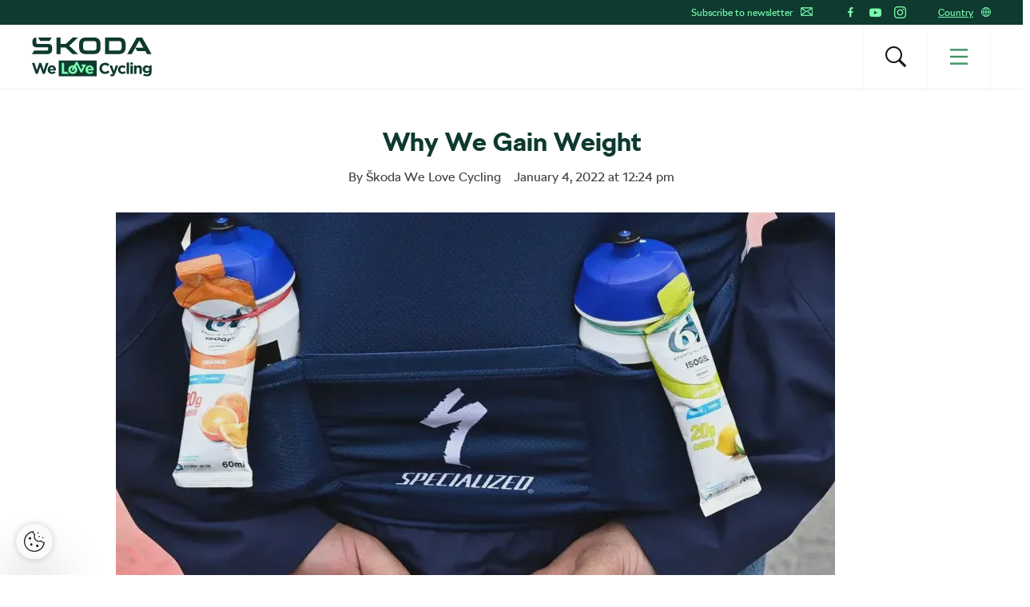

--- FILE ---
content_type: text/html; charset=UTF-8
request_url: https://www.welovecycling.com/wide/series/why-we-gain-weight-is-it-the-calorie-equation/
body_size: 20668
content:
<!doctype html>
<html lang="en-US">
    <head>
    <meta charset="utf-8">
    <meta http-equiv="x-ua-compatible" content="ie=edge">
    <meta name="viewport" content="width=device-width, initial-scale=1">
        <link rel="apple-touch-icon" href="https://www.welovecycling.com/app/themes/skoda-wlc-theme/favicons/apple-touch-icon-57x57.png?v=1" sizes="57x57">
    <link rel="apple-touch-icon" href="https://www.welovecycling.com/app/themes/skoda-wlc-theme/favicons/apple-touch-icon-60x60.png?v=1" sizes="60x60">
    <link rel="apple-touch-icon" href="https://www.welovecycling.com/app/themes/skoda-wlc-theme/favicons/apple-touch-icon-72x72.png?v=1" sizes="72x72">
    <link rel="apple-touch-icon" href="https://www.welovecycling.com/app/themes/skoda-wlc-theme/favicons/apple-touch-icon-76x76.png?v=1" sizes="76x76">
    <link rel="apple-touch-icon" href="https://www.welovecycling.com/app/themes/skoda-wlc-theme/favicons/apple-touch-icon-114x114.png?v=1" sizes="114x114">
    <link rel="apple-touch-icon" href="https://www.welovecycling.com/app/themes/skoda-wlc-theme/favicons/apple-touch-icon-144x144.png?v=1" sizes="144x144">
    <link rel="apple-touch-icon" href="https://www.welovecycling.com/app/themes/skoda-wlc-theme/favicons/apple-touch-icon-180x180.png?v=1" sizes="180x180">
    <link rel="icon" type="image/png" href="https://www.welovecycling.com/app/themes/skoda-wlc-theme/favicons/favicon-16x16.png?v=1" sizes="16x16">
    <link rel="icon" type="image/png" href="https://www.welovecycling.com/app/themes/skoda-wlc-theme/favicons/favicon-32x32.png?v=1" sizes="32x32">
    <link rel="icon" type="image/png" href="https://www.welovecycling.com/app/themes/skoda-wlc-theme/favicons/favicon-194x194.png?v=1" sizes="194x194">
    <link rel="manifest" href="https://www.welovecycling.com/app/themes/skoda-wlc-theme/favicons/manifest.json?v=1">
    <link rel="mask-icon" href="https://www.welovecycling.com/app/themes/skoda-wlc-theme/favicons/safari-pinned-tab.svg?v=1">
    <link rel="shortcut icon" href="https://www.welovecycling.com/app/themes/skoda-wlc-theme/favicons/favicon.ico?v=1">
    <meta name="apple-mobile-web-app-title" content="Škoda We Love Cycling">
    <meta name="application-name" content="Škoda We Love Cycling">
    <meta name="msapplication-TileColor" content="#ffffff">
    <meta name="msapplication-TileImage" content="https://www.welovecycling.com/app/themes/skoda-wlc-theme/favicons/mstile-144x144.png?v=1">
    <meta name="msapplication-config" content="https://www.welovecycling.com/app/themes/skoda-wlc-theme/favicons/browserconfig.xml?v=1">
    <meta name="theme-color" content="#ffffff">
    <meta name='robots' content='index, follow, max-snippet:-1, max-image-preview:large, max-video-preview:-1' />
	<style>img:is([sizes="auto" i], [sizes^="auto," i]) { contain-intrinsic-size: 3000px 1500px }</style>
	    <script>(function(w,d,s,l,i){w[l]=w[l]||[];w[l].push({'gtm.start':new Date().getTime(),event:'gtm.js'});var f=d.getElementsByTagName(s)[0],j=d.createElement(s),dl=l!='dataLayer'?'&l='+l:'';j.async=true;j.src='https://www.googletagmanager.com/gtm.js?id='+i+dl;f.parentNode.insertBefore(j,f);})(window,document,'script','dataLayer','GTM-NM5X2RX');</script><meta name='legal-entity-id' content='004' />
<script async defer type='text/javascript' src='https://cross.skoda-auto.com/sdrive/endpoint.js?v=3'></script>
        <script type="application/ld+json">
            {"@context":"http:\/\/www.schema.org","@type":"Article","name":"Why We Gain Weight","url":"https:\/\/www.welovecycling.com\/wide\/series\/why-we-gain-weight-is-it-the-calorie-equation\/","mainEntityOfPage":"https:\/\/www.welovecycling.com\/wide\/series\/why-we-gain-weight-is-it-the-calorie-equation\/","author":{"@type":"Organization","name":"\u0160koda We Love Cycling"},"headline":"Why We Gain Weight","datePublished":"2022-01-04T12:24:07+00:00","image":["https:\/\/d2p6e6u75xmxt8.cloudfront.net\/2\/2022\/01\/Cycling-Food-Gel-CVR-profimedia-0601478982-150x150.webp","https:\/\/d2p6e6u75xmxt8.cloudfront.net\/2\/2022\/01\/Cycling-Food-Gel-CVR-profimedia-0601478982-300x200.webp","https:\/\/d2p6e6u75xmxt8.cloudfront.net\/2\/2022\/01\/Cycling-Food-Gel-CVR-profimedia-0601478982-768x512.webp","https:\/\/d2p6e6u75xmxt8.cloudfront.net\/2\/2022\/01\/Cycling-Food-Gel-CVR-profimedia-0601478982.webp","https:\/\/d2p6e6u75xmxt8.cloudfront.net\/2\/2022\/01\/Cycling-Food-Gel-CVR-profimedia-0601478982.webp","https:\/\/d2p6e6u75xmxt8.cloudfront.net\/2\/2022\/01\/Cycling-Food-Gel-CVR-profimedia-0601478982.webp","https:\/\/d2p6e6u75xmxt8.cloudfront.net\/2\/2022\/01\/Cycling-Food-Gel-CVR-profimedia-0601478982.webp","https:\/\/d2p6e6u75xmxt8.cloudfront.net\/2\/2022\/01\/Cycling-Food-Gel-CVR-profimedia-0601478982.webp","https:\/\/d2p6e6u75xmxt8.cloudfront.net\/2\/2022\/01\/Cycling-Food-Gel-CVR-profimedia-0601478982-272x182.webp"],"articleSection":[],"dateModified":"2022-01-11T07:25:21+00:00","publisher":{"@type":"Organization","name":"\u0160koda We Love Cycling","logo":{"@type":"ImageObject","url":"https:\/\/d2p6e6u75xmxt8.cloudfront.net\/assets\/26.1.1\/skoda-wlc-theme\/dist\/images\/site-logo.png"}},"articleBody":"Weight gain catches many of us off guard. It\u2019s often a gradual process that becomes visible many years after it started. If you\u2019re wondering what are the main reasons for weight gain, when does it happen, and what can you do about it, this series is for you."}        </script>
        <link rel="alternate" href="https://welovecycling.skoda.be/fr" hreflang="be-fr" />
    <link rel="alternate" href="https://welovecycling.skoda.be/nl" hreflang="be-nl" />
    
	<!-- This site is optimized with the Yoast SEO Premium plugin v25.3 (Yoast SEO v25.6) - https://yoast.com/wordpress/plugins/seo/ -->
	<title>Why We Gain Weight - Škoda We Love Cycling</title>
	<link rel="canonical" href="https://www.welovecycling.com/wide/series/why-we-gain-weight-is-it-the-calorie-equation/" />
	<meta property="og:locale" content="en_US" />
	<meta property="og:type" content="article" />
	<meta property="og:title" content="Why We Gain Weight" />
	<meta property="og:url" content="https://www.welovecycling.com/wide/series/why-we-gain-weight-is-it-the-calorie-equation/" />
	<meta property="og:site_name" content="Škoda We Love Cycling" />
	<meta property="article:modified_time" content="2022-01-11T07:25:21+00:00" />
	<meta property="og:image" content="https://d2p6e6u75xmxt8.cloudfront.net/2/2022/01/Cycling-Food-Gel-CVR-profimedia-0601478982.webp" />
	<meta property="og:image:width" content="900" />
	<meta property="og:image:height" content="600" />
	<meta property="og:image:type" content="image/webp" />
	<meta name="twitter:card" content="summary_large_image" />
	<script type="application/ld+json" class="yoast-schema-graph">{"@context":"https://schema.org","@graph":[{"@type":"WebPage","@id":"https://www.welovecycling.com/wide/series/why-we-gain-weight-is-it-the-calorie-equation/","url":"https://www.welovecycling.com/wide/series/why-we-gain-weight-is-it-the-calorie-equation/","name":"Why We Gain Weight - Škoda We Love Cycling","isPartOf":{"@id":"https://www.welovecycling.com/wide/#website"},"primaryImageOfPage":{"@id":"https://www.welovecycling.com/wide/series/why-we-gain-weight-is-it-the-calorie-equation/#primaryimage"},"image":{"@id":"https://www.welovecycling.com/wide/series/why-we-gain-weight-is-it-the-calorie-equation/#primaryimage"},"thumbnailUrl":"https://d2p6e6u75xmxt8.cloudfront.net/2/2022/01/Cycling-Food-Gel-CVR-profimedia-0601478982.webp","datePublished":"2022-01-04T12:24:07+00:00","dateModified":"2022-01-11T07:25:21+00:00","breadcrumb":{"@id":"https://www.welovecycling.com/wide/series/why-we-gain-weight-is-it-the-calorie-equation/#breadcrumb"},"inLanguage":"en-US","potentialAction":[{"@type":"ReadAction","target":["https://www.welovecycling.com/wide/series/why-we-gain-weight-is-it-the-calorie-equation/"]}]},{"@type":"ImageObject","inLanguage":"en-US","@id":"https://www.welovecycling.com/wide/series/why-we-gain-weight-is-it-the-calorie-equation/#primaryimage","url":"https://d2p6e6u75xmxt8.cloudfront.net/2/2022/01/Cycling-Food-Gel-CVR-profimedia-0601478982.webp","contentUrl":"https://d2p6e6u75xmxt8.cloudfront.net/2/2022/01/Cycling-Food-Gel-CVR-profimedia-0601478982.webp","width":900,"height":600,"caption":"Cycling Gel"},{"@type":"BreadcrumbList","@id":"https://www.welovecycling.com/wide/series/why-we-gain-weight-is-it-the-calorie-equation/#breadcrumb","itemListElement":[{"@type":"ListItem","position":1,"name":"Home","item":"https://www.welovecycling.com/wide/"},{"@type":"ListItem","position":2,"name":"Series","item":"https://www.welovecycling.com/wide/series/"},{"@type":"ListItem","position":3,"name":"Why We Gain Weight"}]},{"@type":"WebSite","@id":"https://www.welovecycling.com/wide/#website","url":"https://www.welovecycling.com/wide/","name":"Škoda We Love Cycling","description":"Škoda We Love Cycling magazine","alternateName":"Škoda WLC","potentialAction":[{"@type":"SearchAction","target":{"@type":"EntryPoint","urlTemplate":"https://www.welovecycling.com/wide/?s={search_term_string}"},"query-input":{"@type":"PropertyValueSpecification","valueRequired":true,"valueName":"search_term_string"}}],"inLanguage":"en-US"}]}</script>
	<!-- / Yoast SEO Premium plugin. -->


<link rel='dns-prefetch' href='//d2p6e6u75xmxt8.cloudfront.net' />
<link rel='dns-prefetch' href='//www.google.com' />
<link rel='stylesheet' id='ys/main-css' href='https://d2p6e6u75xmxt8.cloudfront.net/assets/26.1.1/skoda-wlc-theme/dist/styles/main.css' type='text/css' media='all' />
<link rel='stylesheet' id='lite-css-css' href='https://d2p6e6u75xmxt8.cloudfront.net/assets/26.1.1/skoda-wlc-theme/dist/styles/lite.css?ver=6.8.1' type='text/css' media='all' />
<link rel='stylesheet' id='elasticpress-related-posts-block-css' href='https://www.welovecycling.com/app/mu-plugins/elasticpress/dist/css/related-posts-block-styles.min.css?ver=3.6.6' type='text/css' media='all' />
<link rel='stylesheet' id='avenga-wpforms-styles-css' href='https://www.welovecycling.com/app/mu-plugins/avenga-wpforms-styles/style.css?ver=0.0.2' type='text/css' media='all' />
<link rel='stylesheet' id='ys-youtube-nocookie-css' href='https://www.welovecycling.com/app/mu-plugins/ys-youtube-nocookie/youtube-nocookie.css?ver=0.1.1' type='text/css' media='all' />
<link rel='stylesheet' id='ys/fonts-css' href='https://d2p6e6u75xmxt8.cloudfront.net/assets/26.1.1/skoda-wlc-theme/dist/styles/fonts.css' type='text/css' media='all' />
<link rel='stylesheet' id='ys_wp_plugin_skoda_banner_assets_publicassets_public_css-css' href='https://www.welovecycling.com/app/mu-plugins/skoda-banner/assets/dist/2193f05e2683baa4f517.css?ver=6.8.1' type='text/css' media='all' />
<script type="text/javascript" id="ys_wp_plugin_skoda_analytics_assets_publicassets_js-js-extra">
/* <![CDATA[ */
var ys_wp_plugin_skoda_analytics_assets_publicassets_js = {"debug":"","page":{"name":"Why We Gain Weight - \u0160koda We Love Cycling","language":"en-com","type":"Series","labels":{"categories":[],"global":[]}},"importerBid":"004"};
/* ]]> */
</script>
<script defer async type="text/javascript" src="https://www.welovecycling.com/app/mu-plugins/skoda-analytics/assets/dist/cb3c6d0b10cdd78e6b91.js?ver=6.8.1" id="ys_wp_plugin_skoda_analytics_assets_publicassets_js-js"></script>
<script defer async type="text/javascript" src="https://d2p6e6u75xmxt8.cloudfront.net/assets/26.1.1/skoda-wlc-theme/dist/scripts/init.js?ver=6.8.1" id="init-js-js"></script>
<script type="text/javascript" id="ys-wp-data-store-js-extra">
/* <![CDATA[ */
var dataStore = {"storageCookieName":"b3740f9bcbfc72e2347042b58109669f"};
/* ]]> */
</script>
<script type="text/javascript" src="https://www.welovecycling.com/app/mu-plugins/data-store/js/dist/226370971fc7b079d011.js?ver=6.8.1" id="ys-wp-data-store-js"></script>
<script defer async type="text/javascript" src="https://www.google.com/recaptcha/api.js?onload=recaptchaLoaded&amp;render=explicit&amp;ver=6.8.1" id="google-recaptcha-js"></script>
<link rel="https://api.w.org/" href="https://www.welovecycling.com/wide/wp-json/" /><link rel="alternate" title="oEmbed (JSON)" type="application/json+oembed" href="https://www.welovecycling.com/wide/wp-json/oembed/1.0/embed?url=https%3A%2F%2Fwww.welovecycling.com%2Fwide%2Fseries%2Fwhy-we-gain-weight-is-it-the-calorie-equation%2F" />
<link rel="alternate" title="oEmbed (XML)" type="text/xml+oembed" href="https://www.welovecycling.com/wide/wp-json/oembed/1.0/embed?url=https%3A%2F%2Fwww.welovecycling.com%2Fwide%2Fseries%2Fwhy-we-gain-weight-is-it-the-calorie-equation%2F&#038;format=xml" />
    <meta property="og:image" content="https://d2p6e6u75xmxt8.cloudfront.net/2/2022/01/Cycling-Food-Gel-CVR-profimedia-0601478982.webp">
    <meta property="og:image:width" content="900">
    <meta property="og:image:height" content="600">
    		<style type="text/css" id="wp-custom-css">
			 body.category-8307 > .wrap.container{display:none !important;}
 body.category-8366 > .wrap.container{display:none !important;}		</style>
		<style id="skoda-banners-inline">.banner-min-height{min-height:92px}@media(min-width:768px){.banner-min-height{min-height:143px}}@media(min-width:1024px){.banner-min-height{min-height:143px}}.sidebar .banner-min-height{min-height:57px}@media(min-width:768px){.sidebar .banner-min-height{min-height:64px}}@media(min-width:1024px){.sidebar .banner-min-height{min-height:92px}}</style><style id="wpforms-css-vars-root">
				:root {
					--wpforms-field-border-radius: 3px;
--wpforms-field-border-style: solid;
--wpforms-field-border-size: 1px;
--wpforms-field-background-color: #ffffff;
--wpforms-field-border-color: rgba( 0, 0, 0, 0.25 );
--wpforms-field-border-color-spare: rgba( 0, 0, 0, 0.25 );
--wpforms-field-text-color: rgba( 0, 0, 0, 0.7 );
--wpforms-field-menu-color: #ffffff;
--wpforms-label-color: rgba( 0, 0, 0, 0.85 );
--wpforms-label-sublabel-color: rgba( 0, 0, 0, 0.55 );
--wpforms-label-error-color: #d63637;
--wpforms-button-border-radius: 3px;
--wpforms-button-border-style: none;
--wpforms-button-border-size: 1px;
--wpforms-button-background-color: #066aab;
--wpforms-button-border-color: #066aab;
--wpforms-button-text-color: #ffffff;
--wpforms-page-break-color: #066aab;
--wpforms-background-image: none;
--wpforms-background-position: center center;
--wpforms-background-repeat: no-repeat;
--wpforms-background-size: cover;
--wpforms-background-width: 100px;
--wpforms-background-height: 100px;
--wpforms-background-color: rgba( 0, 0, 0, 0 );
--wpforms-background-url: none;
--wpforms-container-padding: 0px;
--wpforms-container-border-style: none;
--wpforms-container-border-width: 1px;
--wpforms-container-border-color: #000000;
--wpforms-container-border-radius: 3px;
--wpforms-field-size-input-height: 43px;
--wpforms-field-size-input-spacing: 15px;
--wpforms-field-size-font-size: 16px;
--wpforms-field-size-line-height: 19px;
--wpforms-field-size-padding-h: 14px;
--wpforms-field-size-checkbox-size: 16px;
--wpforms-field-size-sublabel-spacing: 5px;
--wpforms-field-size-icon-size: 1;
--wpforms-label-size-font-size: 16px;
--wpforms-label-size-line-height: 19px;
--wpforms-label-size-sublabel-font-size: 14px;
--wpforms-label-size-sublabel-line-height: 17px;
--wpforms-button-size-font-size: 17px;
--wpforms-button-size-height: 41px;
--wpforms-button-size-padding-h: 15px;
--wpforms-button-size-margin-top: 10px;
--wpforms-container-shadow-size-box-shadow: none;

				}
			</style></head>
    <body class="wp-singular series-template-default single single-series postid-188157 wp-theme-skoda-wlc-theme site-wide why-we-gain-weight-is-it-the-calorie-equation sidebar-shown" data-culture="en-com">
        <noscript><iframe src="https://www.googletagmanager.com/ns.html?id=GTM-NM5X2RX" height="0" width="0" style="display:none;visibility:hidden"></iframe></noscript>    <script>!function(e){var t=e.getElementsByTagName("script"),n=t[t.length-1],s=new XMLHttpRequest;s.onload=function(){var t=e.createElement("div");t.innerHTML=this.responseText,t.style.height="0",t.style.width="0",t.style.absolute="absolute",t.style.visibility="hidden",n.parentNode.insertBefore(t,n)},s.open("GET","https://d2p6e6u75xmxt8.cloudfront.net/assets/26.1.1/skoda-wlc-theme/dist/images/icons/svgstore.svg",!0),s.send()}(document);</script>
        <header class="header">
        <div class="toolbar">
            <div class="container">
                <div class="toolbar__panel">
                    <div class="toolbar__content">
                        <ul class="toolbar__items toolbar__items--newsletters-active">
                                                            <li class="js-toolbar__newsletter">
                                    Subscribe to newsletter                                    <svg class="js-toolbar__newsletter__icon font-icon"><use href="#email" xlink:href="#email"></use></svg>                                </li>
                                                                                            <li class="toolbar__socials">
                                    <ul class="toolbar__socials-items">
                                        <li><a href="https://www.facebook.com/skodawelovecycling" target="_blank"><i class="icon icon-facebook"></i></a></li><li><a href="https://www.youtube.com/user/skodacycling" target="_blank"><i class="icon icon-youtube"></i></a></li><li><a href="https://www.instagram.com/wlcmagazine/" target="_blank"><i class="icon icon-instagram"></i></a></li>                                    </ul>
                                </li>
                                                        <li class="js-toolbar__country">
                                <span class="js-toolbar__country__label">Country</span><svg class="js-toolbar__country__flag font-icon"><use href="#globe" xlink:href="#globe"></use></svg>                            </li>
                        </ul>

                        <div class="toolbar__dropdowns">
                                                            <div class="toolbar__newsletter">
                                    <form>
                                        <label for="toolbar-newsletter-email">
                                            <p><span class="title">It's going to be so great to have you with us!</span>

We just need your email address to keep in touch.</p>
                                        </label>
                                                                                <input class="title-name" type="text" name="titel-nme-field" value="Your title and name" required="required" />
                                        <div class="toolbar__newsletter-form">
                                            <input type="email" name="email" id="toolbar-newsletter-email" placeholder="Enter your e-mail address" required>
                                            <button type="submit" class="btn-wlc btn-ghost-tertiary btn-compact">Subscribe</button>
                                        </div>
                                        <div class="toolbar__newsletter__terms checkbox terms">
                                            <p class="terms">
                                                By submitting the form, I hereby give my <a href='https://www.skoda-auto.com/other/memorandum-marketing' target='_blank'>consent to the processing of my personal data</a> for the purpose of sending information about products, services and market research of Škoda Auto as well as information about events, competitions, news and sending me festive greetings, including on the basis of how I use products and services. For customer data enrichment purpose Škoda Auto may also share my personal data with third parties, such as Volkswagen Financial Services AG, your preferred dealer and also the importer responsible for your market. The list of third parties can be found <a href='https://www.skoda-auto.com/other/memorandum-marketing' target='_blank'>here</a>. You can withdraw your consent at any time.&nbsp;<a href="https://www.welovecycling.com/wide/privacy-management/">Unsubscribe</a>                                            </p>
                                        </div>
                                        <div class='ajax-response'></div>
                                    </form>
                                    <div class="toolbar__newsletter-right">
                                    </div>
                                </div>
                                                            <div class="toolbar__country">
                                <div class="toolbar__country-left"></div>
                                <div class="toolbar__country-wrapper">
                                    <ul>
                                                                                    <li>
                                                <a href="https://welovecycling.skoda.be" title="Belgium">
                                                    <div class='toolbar__country-name'>Bel</div>
                                                    <svg class="toolbar__flag font-icon"><use href="#flag_bel" xlink:href="#flag_bel"></use></svg>                                                </a>
                                            </li>
                                                                                        <li>
                                                <a href="/dk/" title="Škoda We Love Cycling - Danmark">
                                                    <div class='toolbar__country-name'>DEN</div>
                                                    <svg class="toolbar__flag font-icon"><use href="#flag_den" xlink:href="#flag_den"></use></svg>                                                </a>
                                            </li>
                                                                                        <li>
                                                <a href="/de/" title="Škoda We Love Cycling - Deutschland">
                                                    <div class='toolbar__country-name'>DEU</div>
                                                    <svg class="toolbar__flag font-icon"><use href="#flag_deu" xlink:href="#flag_deu"></use></svg>                                                </a>
                                            </li>
                                                                                        <li>
                                                <a href="/ee/" title="Škoda We Love Cycling - Estonia">
                                                    <div class='toolbar__country-name'>EST</div>
                                                    <svg class="toolbar__flag font-icon"><use href="#flag_est" xlink:href="#flag_est"></use></svg>                                                </a>
                                            </li>
                                                                                        <li>
                                                <a href="/es/" title="Škoda We Love Cycling - Spain">
                                                    <div class='toolbar__country-name'>ESP</div>
                                                    <svg class="toolbar__flag font-icon"><use href="#flag_esp" xlink:href="#flag_esp"></use></svg>                                                </a>
                                            </li>
                                                                                        <li>
                                                <a href="https://skodawelovecycling.fr" title="France">
                                                    <div class='toolbar__country-name'>Fra</div>
                                                    <svg class="toolbar__flag font-icon"><use href="#flag_fra" xlink:href="#flag_fra"></use></svg>                                                </a>
                                            </li>
                                                                                        <li>
                                                <a href="/gr/" title="Škoda We Love Cycling - Greece">
                                                    <div class='toolbar__country-name'>GRC</div>
                                                    <svg class="toolbar__flag font-icon"><use href="#flag_grc" xlink:href="#flag_grc"></use></svg>                                                </a>
                                            </li>
                                                                                        <li>
                                                <a href="/ie/" title="Škoda We Love Cycling - Ireland">
                                                    <div class='toolbar__country-name'>IRE</div>
                                                    <svg class="toolbar__flag font-icon"><use href="#flag_ire" xlink:href="#flag_ire"></use></svg>                                                </a>
                                            </li>
                                                                                        <li>
                                                <a href="/hu/" title="Škoda We Love Cycling - Magyarország">
                                                    <div class='toolbar__country-name'>HUN</div>
                                                    <svg class="toolbar__flag font-icon"><use href="#flag_hun" xlink:href="#flag_hun"></use></svg>                                                </a>
                                            </li>
                                                                                        <li>
                                                <a href="/nl/" title="Škoda - We Love Cycling - Netherland">
                                                    <div class='toolbar__country-name'>NLD</div>
                                                    <svg class="toolbar__flag font-icon"><use href="#flag_nld" xlink:href="#flag_nld"></use></svg>                                                </a>
                                            </li>
                                                                                        <li>
                                                <a href="/no/" title="Škoda We Love Cycling - Norge">
                                                    <div class='toolbar__country-name'>NOR</div>
                                                    <svg class="toolbar__flag font-icon"><use href="#flag_nor" xlink:href="#flag_nor"></use></svg>                                                </a>
                                            </li>
                                                                                        <li>
                                                <a href="/pl/" title="Škoda We Love Cycling - Poland">
                                                    <div class='toolbar__country-name'>POL</div>
                                                    <svg class="toolbar__flag font-icon"><use href="#flag_pol" xlink:href="#flag_pol"></use></svg>                                                </a>
                                            </li>
                                                                                        <li>
                                                <a href="/sk/" title="Škoda We Love Cycling Slovensko">
                                                    <div class='toolbar__country-name'>SVK</div>
                                                    <svg class="toolbar__flag font-icon"><use href="#flag_svk" xlink:href="#flag_svk"></use></svg>                                                </a>
                                            </li>
                                                                                        <li>
                                                <a href="/se/" title="Škoda - We Love Cycling - Sweden">
                                                    <div class='toolbar__country-name'>SWE</div>
                                                    <svg class="toolbar__flag font-icon"><use href="#flag_swe" xlink:href="#flag_swe"></use></svg>                                                </a>
                                            </li>
                                                                                        <li>
                                                <a href="/uk/" title="Škoda We Love Cycling  - United Kingdom">
                                                    <div class='toolbar__country-name'>GBR</div>
                                                    <svg class="toolbar__flag font-icon"><use href="#flag_gbr" xlink:href="#flag_gbr"></use></svg>                                                </a>
                                            </li>
                                                                                        <li>
                                                <a href="/cs/" title="Škoda We Love Cycling - Česká republika">
                                                    <div class='toolbar__country-name'>CZE</div>
                                                    <svg class="toolbar__flag font-icon"><use href="#flag_cze" xlink:href="#flag_cze"></use></svg>                                                </a>
                                            </li>
                                                                                </ul>
                                </div>
                            </div>
                        </div>
                    </div>
                </div>
            </div>
        </div>
        <nav class='sa-menu' role='navigation'>
    <div class='sa-menu__scroller'>
        <div class='container sa-menu__navbar-container'>
            <header class='sa-menu__navbar'>
                <a href='https://www.welovecycling.com/wide/' title='Škoda We Love Cycling' class='sa-menu__navbar__item'>
                    <svg class='sa-menu__logo sa-menu_logo-main' xmlns="http://www.w3.org/2000/svg" fill="none" viewBox="0 0 150 49">
                        <path fill="#0E3A2F" d="m0 20.68 2.77-4.38h16.06c.9 0 1.5-.59 1.5-1.49v-2.53H6.53C2.4 12.28.6 10.48.6 6.49V4.77C.6 1.8 2.37 0 5.18 0h.32v6.41c0 .9.6 1.49 1.5 1.49h13.37c3.05 0 4.87 1.8 4.87 4.73v2.26c0 3.87-1.94 5.79-5.94 5.79H0Zm96.4-4.46h12.41c2.06 0 3.36-1.25 3.36-3.2V7.66c0-1.95-1.3-3.2-3.36-3.2H96.4v11.76Zm-5 4.46V0h17.53c5.22 0 8.23 2.97 8.23 7.9v4.88c0 4.93-3 7.9-8.23 7.9H91.41Zm-24.2-4.46h10.48c1.9 0 3.13-1.17 3.13-3V7.46c0-1.84-1.23-3.01-3.13-3.01H67.2c-1.9 0-3.12 1.17-3.12 3v5.75c0 1.84 1.22 3.01 3.12 3.01Zm10.6 4.46H67.08c-5.06 0-7.99-2.9-7.99-7.7V7.7c0-4.8 2.93-7.7 8-7.7H77.8c5.06 0 7.99 2.9 7.99 7.7v5.28c0 4.8-2.93 7.7-7.99 7.7Zm41.45 0L131 0h6.92l11.75 20.68h-5.7l-2.01-3.56h-10.01l-2.7-4.22-4.42 7.78h-5.58Zm10.13-8.02h10.05l-5.03-8.79-5.02 8.8ZM10.4 4.3 7.56 0h17.2L22 4.3H10.4Zm20.37 16.38V0h4.99v8.05h6.6L50.94 0h6.6l-10.9 10.28 11.1 10.4h-7l-8.58-8.17h-6.4v8.17h-4.99ZM17.55 31.83l-2.83 9.12-3.05-9.15H9.1l-3.06 9.15-2.82-9.12H0L4.66 45.4h2.6l3.08-8.8 3.08 8.8h2.61l4.66-13.56h-3.14Zm12.46 8.62c0-2.94-1.6-5.63-5.12-5.63-3.06 0-5.2 2.43-5.2 5.4v.04c0 3.17 2.34 5.36 5.5 5.36 1.9 0 3.31-.74 4.3-1.94l-1.71-1.49a3.46 3.46 0 0 1-2.55 1.06c-1.34 0-2.28-.69-2.57-2.03h7.31c.03-.27.04-.54.04-.77m-7.4-1.06c.24-1.34 1.05-2.21 2.28-2.21 1.24 0 2.04.89 2.22 2.2h-4.5ZM133.92 34.82c-1.51 0-2.4.79-3.08 1.66v-1.47h-2.98V45.4h2.98V39.6c0-1.4.73-2.11 1.86-2.11 1.14 0 1.8.72 1.8 2.11v5.79h2.99v-6.72c0-2.38-1.32-3.85-3.57-3.85m12.76.2v1.35a4.28 4.28 0 0 0-3.39-1.55 4.6 4.6 0 0 0-4.67 4.84v.04a4.58 4.58 0 0 0 4.67 4.83c1.59 0 2.55-.63 3.44-1.68v.5c0 1.86-.97 2.83-3 2.83-1.4 0-2.48-.35-3.56-.95l-1.02 2.2c1.34.7 2.94 1.1 4.65 1.1 2.04 0 3.55-.43 4.53-1.4.88-.87 1.33-2.23 1.33-4.08V35h-2.98Zm.05 4.68c0 1.41-1.12 2.4-2.57 2.4-1.45 0-2.55-.97-2.55-2.4v-.04c0-1.41 1.1-2.4 2.55-2.4 1.45 0 2.57.99 2.57 2.4v.04Zm-33.47 3.38c-1.63 0-2.67-1.27-2.67-2.86v-.04c0-1.53 1.06-2.82 2.55-2.82 1.07 0 1.73.44 2.4 1.14l1.82-1.94a5.19 5.19 0 0 0-4.2-1.74 5.36 5.36 0 0 0-5.51 5.4v.04a5.33 5.33 0 0 0 5.47 5.36c2.1 0 3.28-.8 4.3-1.9l-1.75-1.74c-.72.68-1.41 1.1-2.41 1.1m-8.4-8.07-2.3 7.07-2.39-7.07h-3.15l4.12 10.41c-.26.53-.53.68-1.04.68-.4 0-.89-.17-1.28-.4l-1 2.12c.77.45 1.57.72 2.65.72 1.78 0 2.65-.8 3.45-2.9L107.96 35h-3.1Zm13.66 10.38h2.98V31.26h-2.98v14.13Zm4.67 0h2.98V35h-2.98V45.4ZM91.5 42.87c-2.36 0-3.98-1.94-3.98-4.26v-.04c0-2.32 1.67-4.22 3.98-4.22a5.1 5.1 0 0 1 3.5 1.53l1.93-2.19a7.14 7.14 0 0 0-5.41-2.09 6.94 6.94 0 0 0-7.16 7.01v.04c0 3.89 3 6.97 7.04 6.97 2.65 0 4.22-.93 5.63-2.42l-1.93-1.92c-1.07.97-2.03 1.59-3.6 1.59M81.1 28.68H33.4v19.86H81.1V28.68Z"/>
                        <path fill="#78FAAE" d="M43.64 42.67h-3.37V31.83h-3.03v13.55h8.74l-2.34-2.71ZM66.9 40.24c0 3.18 2.34 5.38 5.5 5.38a5.3 5.3 0 0 0 4.3-1.94l-1.7-1.5a3.47 3.47 0 0 1-2.56 1.07c-1.33 0-2.28-.7-2.57-2.04h7.33c.02-.27.04-.54.04-.77 0-2.95-1.61-5.65-5.13-5.65-3.07 0-5.2 2.44-5.2 5.42v.03Zm5.21-3.08c1.26 0 2.04.9 2.22 2.21h-4.5c.24-1.34 1.04-2.2 2.28-2.2ZM51.07 45.62h.07c3.27 0 5.69-2.39 5.69-5.38v-.03c0-1.69-.78-3.2-2.04-4.18l1.13-2.05 4.76 9.38a1.22 1.22 0 0 0 2.16.02l5.12-9.73h-4.98a1.2 1.2 0 0 0-1.21 1.2c0 .65.54 1.2 1.21 1.2h.99l-2.18 4.14-4.75-9.33a1.22 1.22 0 0 0-2.15-.04l-2.28 4.15a6.39 6.39 0 0 0-1.5-.18c-3.29 0-5.73 2.43-5.73 5.42v.03c0 3 2.42 5.38 5.69 5.38Zm-2.74-5.45c0-1.54 1.02-2.83 2.74-2.83h.23l-1.26 2.3c-.32.58-.1 1.3.49 1.62.59.31 1.32.1 1.64-.48l1.24-2.26c.3.47.47 1.04.47 1.65v.04c0 1.53-1.12 2.87-2.77 2.87s-2.77-1.34-2.77-2.87v-.04Z"/>
                        <path fill="#0E3A2F" d="M126.27 31.25h-3.17v2.64h3.17v-2.64Z"/>
                    </svg>
                </a>
                <div class='sa-menu__navbar__spacer'></div>
                <section class='sa-menu__search'>
                    <form method="get" action="https://www.welovecycling.com/wide/" class='sa-menu__search__form'>
                        <input
                            class='sa-menu__search__input'
                            id='js-suggestions-input'
                            type='text'
                            name='s'
                            value=''
                            placeholder='Search (f.e. Tour, Safety, E-bikes)'
                            autocomplete='off'
                            required='required' />
                        <button class='sa-menu__search-activator sa-menu__search__close' type="button" title='Search (f.e. Tour, Safety, E-bikes)'><i class="icon icon-close"></i></button>
                        <button class='sa-menu__search__submit' type='submit' title='Search (f.e. Tour, Safety, E-bikes)'></button>
                    </form>
                    <div class='sa-menu__search__suggestions' id='suggestions'>
                        <dl id='js-suggestions-articles' class='u-hidden sa-menu__search__suggestions__category sa-menu__search__suggestions__category--hidden'>
                            <dt class='sa-menu__search__suggestions__title'>
                                <svg class="sa-menu__search__suggestions__icon font-icon"><use href="#articles" xlink:href="#articles"></use></svg>                                Articles                            </dt>
                            <dd class='sa-menu__search__suggestions__results'></dd>
                        </dl>
                        <dl id='js-suggestions-tags' class='u-hidden sa-menu__search__suggestions__category sa-menu__search__suggestions__category--hidden'>
                            <dt class='sa-menu__search__suggestions__title'>
                                <svg class="sa-menu__search__suggestions__icon font-icon"><use href="#tags" xlink:href="#tags"></use></svg>                                Tags
                            </dt>
                            <dd class='sa-menu__search__suggestions__results'></dd>
                        </dl>
                        <dl id='js-suggestions-categories' class='u-hidden sa-menu__search__suggestions__category sa-menu__search__suggestions__category--hidden'>
                            <dt class='sa-menu__search__suggestions__title'>
                                <svg class="sa-menu__search__suggestions__icon font-icon"><use href="#categories" xlink:href="#categories"></use></svg>                                Categories                            </dt>
                            <dd class='sa-menu__search__suggestions__results'></dd>
                        </dl>
                    </div>
                </section>
                <button class='sa-menu__navbar__item sa-menu__button sa-menu__search-activator' type='button' title='Search (f.e. Tour, Safety, E-bikes)'>
                    <i class="icon icon-search"></i>
                </button>
                <button class='sa-menu__navbar__item sa-menu__button sa-menu__activator' type='button' title='Menu'>
                    <svg
                        class='sa-menu__activator__icon'
                        version='1.1'
                        viewBox='0 0 100 100'
                        xmlns='http://www.w3.org/2000/svg'
                        xmlns:xlink='http://www.w3.org/1999/xlink'
                        xml:space='preserve'
                    >
                        <rect class='top' fill='currentColor' y='5.2' width='100' height='11' />
                        <rect class='middle' fill='currentColor' y='44.5' width='100' height='11'/>
                        <rect class='bottom' fill='currentColor' y='83.8' width='100' height='11'/>
                    </svg>
                </button>
            </header>
        </div>
        <div class='sa-menu__content-container'>
            <div class='sa-menu__content-wrapper'>
                <ul class='sa-menu__content'>
                    <li data-id="198946" class="menu-item menu-item-type-post_type menu-item-object-page sa-menu__item"><a class="menu-item" href="https://www.welovecycling.com/wide/tour-de-france-2025/">Tour de France 2025</a></li><li data-id="193259" class="menu-item menu-item-type-custom menu-item-object-custom sa-menu__item"><a class="menu-item" href="/wide/ride-tested/">Ride Tested</a></li><li data-id="193248" data-has-submenu="true" class="menu-item menu-item-type-custom menu-item-object-custom sa-menu__item sa-menu__item--has-children"><span class="menu-item">Categories</span><svg class="sa-menu__item__arrow font-icon"><use href="#caret" xlink:href="#caret"></use></svg></li><ul class="sa-menu__submenu" data-parent-id="193248"><li data-id="193251" class="menu-item menu-item-type-taxonomy menu-item-object-category sa-menu__item"><a class="menu-item" href="https://www.welovecycling.com/wide/category/road-cycling/">Road Cycling</a></li><li data-id="193252" class="menu-item menu-item-type-taxonomy menu-item-object-category sa-menu__item"><a class="menu-item" href="https://www.welovecycling.com/wide/category/socialising-and-culture/">Socialising and Culture</a></li><li data-id="193253" class="menu-item menu-item-type-taxonomy menu-item-object-category sa-menu__item"><a class="menu-item" href="https://www.welovecycling.com/wide/category/health-and-training/">Health &amp; Training</a></li><li data-id="193254" class="menu-item menu-item-type-taxonomy menu-item-object-category sa-menu__item"><a class="menu-item" href="https://www.welovecycling.com/wide/category/outdoor-mountain/">Outdoor/Mountain</a></li><li data-id="193255" class="menu-item menu-item-type-taxonomy menu-item-object-category sa-menu__item"><a class="menu-item" href="https://www.welovecycling.com/wide/category/urban-cycling/">Urban Cycling</a></li><li data-id="197318" class="menu-item menu-item-type-taxonomy menu-item-object-category sa-menu__item"><a class="menu-item" href="https://www.welovecycling.com/wide/category/explore-and-travel/">Explore &amp; Travel</a></li><li data-id="193257" class="menu-item menu-item-type-taxonomy menu-item-object-category sa-menu__item"><a class="menu-item" href="https://www.welovecycling.com/wide/category/family/">Family</a></li></ul><li data-id="203006" class="menu-item menu-item-type-post_type menu-item-object-page sa-menu__item"><a class="menu-item" href="https://www.welovecycling.com/wide/130-anniversary/">Škoda and Cycling</a></li><li data-id="200381" class="menu-item menu-item-type-post_type menu-item-object-page sa-menu__item"><a class="menu-item" href="https://www.welovecycling.com/wide/2025-uci-world-championships/">Find Your Adventure</a></li><li data-id="193250" class="menu-item menu-item-type-post_type menu-item-object-page sa-menu__item"><a class="menu-item" href="https://www.welovecycling.com/wide/about-us/">About us</a></li>                    <li class='sa-menu__item sa-menu__item--countries sa-menu__item--has-children' data-id='countries' data-has-submenu='true'>
                        <span class='menu-item sa-menu__item__country'>
                            Country                            <svg class="sa-menu__item__country__icon font-icon"><use href="#globe" xlink:href="#globe"></use></svg>                        </span>
                        <svg class="sa-menu__item__arrow font-icon"><use href="#caret" xlink:href="#caret"></use></svg>                    </li>
                    <ul class='sa-menu__submenu' data-parent-id='countries'>
                                                <li class='sa-menu__item'>
                            <a class='menu-item sa-menu__item__country' href='https://welovecycling.skoda.be' title='Belgium'>
                                <svg class="sa-menu__item__flag font-icon"><use href="#flag_bel" xlink:href="#flag_bel"></use></svg>                                Belgium                            </a>
                        </li>
                                                <li class='sa-menu__item'>
                            <a class='menu-item sa-menu__item__country' href='/dk/' title='Škoda We Love Cycling - Danmark'>
                                <svg class="sa-menu__item__flag font-icon"><use href="#flag_den" xlink:href="#flag_den"></use></svg>                                Danmark                            </a>
                        </li>
                                                <li class='sa-menu__item'>
                            <a class='menu-item sa-menu__item__country' href='/de/' title='Škoda We Love Cycling - Deutschland'>
                                <svg class="sa-menu__item__flag font-icon"><use href="#flag_deu" xlink:href="#flag_deu"></use></svg>                                Deutschland                            </a>
                        </li>
                                                <li class='sa-menu__item'>
                            <a class='menu-item sa-menu__item__country' href='/ee/' title='Škoda We Love Cycling - Estonia'>
                                <svg class="sa-menu__item__flag font-icon"><use href="#flag_est" xlink:href="#flag_est"></use></svg>                                Eesti                            </a>
                        </li>
                                                <li class='sa-menu__item'>
                            <a class='menu-item sa-menu__item__country' href='/es/' title='Škoda We Love Cycling - Spain'>
                                <svg class="sa-menu__item__flag font-icon"><use href="#flag_esp" xlink:href="#flag_esp"></use></svg>                                España                            </a>
                        </li>
                                                <li class='sa-menu__item'>
                            <a class='menu-item sa-menu__item__country' href='https://skodawelovecycling.fr' title='France'>
                                <svg class="sa-menu__item__flag font-icon"><use href="#flag_fra" xlink:href="#flag_fra"></use></svg>                                France                            </a>
                        </li>
                                                <li class='sa-menu__item'>
                            <a class='menu-item sa-menu__item__country' href='/gr/' title='Škoda We Love Cycling - Greece'>
                                <svg class="sa-menu__item__flag font-icon"><use href="#flag_grc" xlink:href="#flag_grc"></use></svg>                                Greece                            </a>
                        </li>
                                                <li class='sa-menu__item'>
                            <a class='menu-item sa-menu__item__country' href='/ie/' title='Škoda We Love Cycling - Ireland'>
                                <svg class="sa-menu__item__flag font-icon"><use href="#flag_ire" xlink:href="#flag_ire"></use></svg>                                Ireland                            </a>
                        </li>
                                                <li class='sa-menu__item'>
                            <a class='menu-item sa-menu__item__country' href='/hu/' title='Škoda We Love Cycling - Magyarország'>
                                <svg class="sa-menu__item__flag font-icon"><use href="#flag_hun" xlink:href="#flag_hun"></use></svg>                                Magyarország                            </a>
                        </li>
                                                <li class='sa-menu__item'>
                            <a class='menu-item sa-menu__item__country' href='/nl/' title='Škoda - We Love Cycling - Netherland'>
                                <svg class="sa-menu__item__flag font-icon"><use href="#flag_nld" xlink:href="#flag_nld"></use></svg>                                Nederland                            </a>
                        </li>
                                                <li class='sa-menu__item'>
                            <a class='menu-item sa-menu__item__country' href='/no/' title='Škoda We Love Cycling - Norge'>
                                <svg class="sa-menu__item__flag font-icon"><use href="#flag_nor" xlink:href="#flag_nor"></use></svg>                                Norge                            </a>
                        </li>
                                                <li class='sa-menu__item'>
                            <a class='menu-item sa-menu__item__country' href='/pl/' title='Škoda We Love Cycling - Poland'>
                                <svg class="sa-menu__item__flag font-icon"><use href="#flag_pol" xlink:href="#flag_pol"></use></svg>                                Polska                            </a>
                        </li>
                                                <li class='sa-menu__item'>
                            <a class='menu-item sa-menu__item__country' href='/sk/' title='Škoda We Love Cycling Slovensko'>
                                <svg class="sa-menu__item__flag font-icon"><use href="#flag_svk" xlink:href="#flag_svk"></use></svg>                                Slovensko                            </a>
                        </li>
                                                <li class='sa-menu__item'>
                            <a class='menu-item sa-menu__item__country' href='/se/' title='Škoda - We Love Cycling - Sweden'>
                                <svg class="sa-menu__item__flag font-icon"><use href="#flag_swe" xlink:href="#flag_swe"></use></svg>                                Sverige                            </a>
                        </li>
                                                <li class='sa-menu__item'>
                            <a class='menu-item sa-menu__item__country' href='/uk/' title='Škoda We Love Cycling  - United Kingdom'>
                                <svg class="sa-menu__item__flag font-icon"><use href="#flag_gbr" xlink:href="#flag_gbr"></use></svg>                                United Kingdom                            </a>
                        </li>
                                                <li class='sa-menu__item'>
                            <a class='menu-item sa-menu__item__country' href='/cs/' title='Škoda We Love Cycling - Česká republika'>
                                <svg class="sa-menu__item__flag font-icon"><use href="#flag_cze" xlink:href="#flag_cze"></use></svg>                                Česko                            </a>
                        </li>
                                            </ul>
                    <li class='sa-menu__item sa-menu__item--skoda-credits'>
                        <div>
                            <span>Brought to you by</span>
                            <a href='https://www.skoda-auto.com' target='_blank'>
                                <svg class="sa-menu__logo" fill="none" xmlns="http://www.w3.org/2000/svg" viewBox="0 0 120 16">
                                    <path  d="m0 16 2.223-3.387h12.894c.73 0 1.207-.454 1.207-1.15V9.497H5.24C1.937 9.497.476 8.106.476 5.021V3.69C.476 1.391 1.906 0 4.16 0h.254v4.96c0 .696.477 1.15 1.207 1.15h10.734c2.446 0 3.907 1.39 3.907 3.66v1.754c0 2.994-1.556 4.476-4.764 4.476H0Zm77.265-3.448h9.972c1.652 0 2.7-.968 2.7-2.48V5.928c0-1.512-1.048-2.48-2.7-2.48h-9.972v9.104ZM73.264 16V0h14.069c4.192 0 6.606 2.299 6.606 6.11v3.78c0 3.811-2.414 6.11-6.606 6.11h-14.07Zm-19.392-3.448h8.416c1.524 0 2.509-.907 2.509-2.329V5.777c0-1.422-.985-2.329-2.509-2.329h-8.416c-1.524 0-2.509.907-2.509 2.329v4.446c0 1.422.985 2.329 2.509 2.329ZM62.383 16h-8.606c-4.065 0-6.415-2.238-6.415-5.958V5.958c0-3.72 2.35-5.958 6.415-5.958h8.606c4.065 0 6.415 2.238 6.415 5.958v4.084c0 3.72-2.35 5.958-6.415 5.958Zm33.195 0 9.432-16h5.558L120 16h-4.573l-1.62-2.752h-8.035l-2.159-3.267L100.056 16h-4.478Zm8.13-6.2h8.067l-4.034-6.806-4.033 6.806ZM8.352 3.327 6.066 0H19.88l-2.224 3.327H8.352ZM24.665 16V0h4.002v6.23h5.303L40.862 0h5.303L37.4 7.955 46.324 16h-5.621L33.81 9.679h-5.145V16h-4.001Z" fill="#78FAAE"/>
                                </svg>
                            </a>
                        </div>
                    </li>
                </ul>
                <div class='sa-menu__submenu-slider'>
                    <ul class="sa-menu__submenu" data-parent-id="193248"><li data-id="193251" class="menu-item menu-item-type-taxonomy menu-item-object-category sa-menu__item"><a class="menu-item" href="https://www.welovecycling.com/wide/category/road-cycling/">Road Cycling</a></li><li data-id="193252" class="menu-item menu-item-type-taxonomy menu-item-object-category sa-menu__item"><a class="menu-item" href="https://www.welovecycling.com/wide/category/socialising-and-culture/">Socialising and Culture</a></li><li data-id="193253" class="menu-item menu-item-type-taxonomy menu-item-object-category sa-menu__item"><a class="menu-item" href="https://www.welovecycling.com/wide/category/health-and-training/">Health &amp; Training</a></li><li data-id="193254" class="menu-item menu-item-type-taxonomy menu-item-object-category sa-menu__item"><a class="menu-item" href="https://www.welovecycling.com/wide/category/outdoor-mountain/">Outdoor/Mountain</a></li><li data-id="193255" class="menu-item menu-item-type-taxonomy menu-item-object-category sa-menu__item"><a class="menu-item" href="https://www.welovecycling.com/wide/category/urban-cycling/">Urban Cycling</a></li><li data-id="197318" class="menu-item menu-item-type-taxonomy menu-item-object-category sa-menu__item"><a class="menu-item" href="https://www.welovecycling.com/wide/category/explore-and-travel/">Explore &amp; Travel</a></li><li data-id="193257" class="menu-item menu-item-type-taxonomy menu-item-object-category sa-menu__item"><a class="menu-item" href="https://www.welovecycling.com/wide/category/family/">Family</a></li></ul>                </div>
                <div class='sa-menu__preview'>
                    <div class="sa-menu__preview__item sa-menu__preview__item--large-icon" data-parent-id="198946">
            <div class="sa-menu__preview__image"><img loading="lazy" class="sa-menu" src="https://d2p6e6u75xmxt8.cloudfront.net/2/2025/06/SKODA_TDF_1440x600_1.webp" alt="Menu item preview" srcset="https://d2p6e6u75xmxt8.cloudfront.net/2/2025/06/SKODA_TDF_1440x600_1.webp 1440w, https://d2p6e6u75xmxt8.cloudfront.net/2/2025/06/SKODA_TDF_1440x600_1-300x125.webp 300w, https://d2p6e6u75xmxt8.cloudfront.net/2/2025/06/SKODA_TDF_1440x600_1-1024x427.webp 1024w, https://d2p6e6u75xmxt8.cloudfront.net/2/2025/06/SKODA_TDF_1440x600_1-768x320.webp 768w, https://d2p6e6u75xmxt8.cloudfront.net/2/2025/06/SKODA_TDF_1440x600_1-400x167.webp 400w" sizes="(min-width: 768px) 750px, 100vw" /></div>
            <div class="sa-menu__preview__info">
                <div class="sa-menu__preview__icon"><img loading="lazy" class="sa-menu" src="https://d2p6e6u75xmxt8.cloudfront.net/2/2023/06/tdf-partner.webp" alt="Menu item icon" /></div>
                <div class="sa-menu__preview__description">
                    <div class="sa-menu__preview__description__text"><p>Find your Tour!<br />
Reveal once and for all what kind of Tour de France fan you are, have a custom portrait made — and win a different prize each week!</p>
</div>
                </div>
            </div>
        </div><div class="sa-menu__preview__item sa-menu__preview__item--no-preview" data-parent-id="193259">
            <div class="sa-menu__preview__image"></div>
            <div class="sa-menu__preview__info">
                <div class="sa-menu__preview__icon"><img loading="lazy" class="sa-menu" src="https://d2p6e6u75xmxt8.cloudfront.net/2/2023/01/Ride_Tested_Logo.svg" alt="Menu item icon" /></div>
                <div class="sa-menu__preview__description">
                    <div class="sa-menu__preview__description__text"><p>Enjoy the outdoors, think great thoughts, meet interesting people, explore the countryside or just cruise down the road in a zen-like state. Enjoy Ride Tested.</p>
</div>
                </div>
            </div>
        </div><div class="sa-menu__preview__item sa-menu__preview__item--no-icon sa-menu__preview__item--no-preview" data-parent-id="193248">
            <div class="sa-menu__preview__image"></div>
            <div class="sa-menu__preview__info">
                <div class="sa-menu__preview__icon"></div>
                <div class="sa-menu__preview__description">
                    <div class="sa-menu__preview__description__text"></div>
                </div>
            </div>
        </div><div class="sa-menu__preview__item" data-parent-id="193251">
            <div class="sa-menu__preview__image"><img loading="lazy" class="sa-menu" src="https://d2p6e6u75xmxt8.cloudfront.net/2/2023/01/WLC_RoadCyc_Desktop_remaster_new-1.svg" alt="Menu item preview" /></div>
            <div class="sa-menu__preview__info">
                <div class="sa-menu__preview__icon"><img loading="lazy" class="sa-menu" src="https://d2p6e6u75xmxt8.cloudfront.net/2/2023/01/WLC_RoadCyc_Icon.svg" alt="Menu item icon" /></div>
                <div class="sa-menu__preview__description">
                    <div class="sa-menu__preview__description__text"><p>Follow the Tour with general updates and become the best version of Peter Sagan you can be.</p>
</div>
                </div>
            </div>
        </div><div class="sa-menu__preview__item" data-parent-id="193252">
            <div class="sa-menu__preview__image"><img loading="lazy" class="sa-menu" src="https://d2p6e6u75xmxt8.cloudfront.net/2/2023/01/WLC_SC_Desktop.svg" alt="Menu item preview" /></div>
            <div class="sa-menu__preview__info">
                <div class="sa-menu__preview__icon"><img loading="lazy" class="sa-menu" src="https://d2p6e6u75xmxt8.cloudfront.net/2/2023/01/WLC_SC_Icon.svg" alt="Menu item icon" /></div>
                <div class="sa-menu__preview__description">
                    <div class="sa-menu__preview__description__text"><p>How to successfully explain that you need a new bike. And more.</p>
</div>
                </div>
            </div>
        </div><div class="sa-menu__preview__item" data-parent-id="193253">
            <div class="sa-menu__preview__image"><img loading="lazy" class="sa-menu" src="https://d2p6e6u75xmxt8.cloudfront.net/2/2023/01/WLC_Health_Desktop.svg" alt="Menu item preview" /></div>
            <div class="sa-menu__preview__info">
                <div class="sa-menu__preview__icon"><img loading="lazy" class="sa-menu" src="https://d2p6e6u75xmxt8.cloudfront.net/2/2023/01/WLC_Health_Icon.svg" alt="Menu item icon" /></div>
                <div class="sa-menu__preview__description">
                    <div class="sa-menu__preview__description__text"><p>Factual reports on all the latest health trends and nutritional methods. We’ll help you get the most out of your training sessions.</p>
</div>
                </div>
            </div>
        </div><div class="sa-menu__preview__item" data-parent-id="193254">
            <div class="sa-menu__preview__image"><img loading="lazy" class="sa-menu" src="https://d2p6e6u75xmxt8.cloudfront.net/2/2023/01/WLC_Outdoor_Desktop.svg" alt="Menu item preview" /></div>
            <div class="sa-menu__preview__info">
                <div class="sa-menu__preview__icon"><img loading="lazy" class="sa-menu" src="https://d2p6e6u75xmxt8.cloudfront.net/2/2023/01/WLC_Outdoor_Icon.svg" alt="Menu item icon" /></div>
                <div class="sa-menu__preview__description">
                    <div class="sa-menu__preview__description__text"><p>Veer off the main road and explore nature first-hand. You will fall, but you will have fun. We promise.</p>
</div>
                </div>
            </div>
        </div><div class="sa-menu__preview__item" data-parent-id="193255">
            <div class="sa-menu__preview__image"><img loading="lazy" class="sa-menu" src="https://d2p6e6u75xmxt8.cloudfront.net/2/2023/01/WLC_Urban_Desktop.svg" alt="Menu item preview" /></div>
            <div class="sa-menu__preview__info">
                <div class="sa-menu__preview__icon"><img loading="lazy" class="sa-menu" src="https://d2p6e6u75xmxt8.cloudfront.net/2/2023/01/WLC_Urban_Icon.svg" alt="Menu item icon" /></div>
                <div class="sa-menu__preview__description">
                    <div class="sa-menu__preview__description__text"><p>Learn to navigate the jungle that is city cycling. The good, the bad and the ugly. All in one place.</p>
</div>
                </div>
            </div>
        </div><div class="sa-menu__preview__item" data-parent-id="197318">
            <div class="sa-menu__preview__image"><img loading="lazy" class="sa-menu" src="https://d2p6e6u75xmxt8.cloudfront.net/2/2024/12/WLC_Explore_desktop.svg" alt="Menu item preview" /></div>
            <div class="sa-menu__preview__info">
                <div class="sa-menu__preview__icon"><img loading="lazy" class="sa-menu" src="https://d2p6e6u75xmxt8.cloudfront.net/2/2024/12/WLC_Explore_icon.svg" alt="Menu item icon" /></div>
                <div class="sa-menu__preview__description">
                    <div class="sa-menu__preview__description__text"><p>For a sense of adventure that knows no bounds. Browse tips, trips, gear, best cycling destinations and more.</p>
</div>
                </div>
            </div>
        </div><div class="sa-menu__preview__item" data-parent-id="193257">
            <div class="sa-menu__preview__image"><img loading="lazy" class="sa-menu" src="https://d2p6e6u75xmxt8.cloudfront.net/2/2023/01/WLC_Family_Desktop.svg" alt="Menu item preview" /></div>
            <div class="sa-menu__preview__info">
                <div class="sa-menu__preview__icon"><img loading="lazy" class="sa-menu" src="https://d2p6e6u75xmxt8.cloudfront.net/2/2023/01/WLC_Family_Icon.svg" alt="Menu item icon" /></div>
                <div class="sa-menu__preview__description">
                    <div class="sa-menu__preview__description__text"><p>Guide your relatives toward the one thing that actually matters. Tell them it’s good for their health. Or whatever works.</p>
<p>&nbsp;</p>
</div>
                </div>
            </div>
        </div><div class="sa-menu__preview__item sa-menu__preview__item--no-icon" data-parent-id="203006">
            <div class="sa-menu__preview__image"><img loading="lazy" class="sa-menu" src="https://d2p6e6u75xmxt8.cloudfront.net/2/2026/01/WLC_130_website_menu_wide_tiny_.webp" alt="Menu item preview" srcset="https://d2p6e6u75xmxt8.cloudfront.net/2/2026/01/WLC_130_website_menu_wide_tiny_.webp 1000w, https://d2p6e6u75xmxt8.cloudfront.net/2/2026/01/WLC_130_website_menu_wide_tiny_-300x169.webp 300w, https://d2p6e6u75xmxt8.cloudfront.net/2/2026/01/WLC_130_website_menu_wide_tiny_-768x432.webp 768w, https://d2p6e6u75xmxt8.cloudfront.net/2/2026/01/WLC_130_website_menu_wide_tiny_-400x225.webp 400w" sizes="(min-width: 768px) 750px, 100vw" /></div>
            <div class="sa-menu__preview__info">
                <div class="sa-menu__preview__icon"></div>
                <div class="sa-menu__preview__description">
                    <div class="sa-menu__preview__description__text"><p>Discover how two passionate cyclists sparked a journey from bicycles to cars.</p>
</div>
                </div>
            </div>
        </div><div class="sa-menu__preview__item sa-menu__preview__item--large-icon" data-parent-id="200381">
            <div class="sa-menu__preview__image"><img loading="lazy" class="sa-menu" src="https://d2p6e6u75xmxt8.cloudfront.net/2/2025/08/hero-update-1.webp" alt="Menu item preview" srcset="https://d2p6e6u75xmxt8.cloudfront.net/2/2025/08/hero-update-1.webp 2560w, https://d2p6e6u75xmxt8.cloudfront.net/2/2025/08/hero-update-1-300x131.webp 300w, https://d2p6e6u75xmxt8.cloudfront.net/2/2025/08/hero-update-1-1024x447.webp 1024w, https://d2p6e6u75xmxt8.cloudfront.net/2/2025/08/hero-update-1-768x335.webp 768w, https://d2p6e6u75xmxt8.cloudfront.net/2/2025/08/hero-update-1-1536x670.webp 1536w, https://d2p6e6u75xmxt8.cloudfront.net/2/2025/08/hero-update-1-2048x894.webp 2048w, https://d2p6e6u75xmxt8.cloudfront.net/2/2025/08/hero-update-1-1920x838.webp 1920w, https://d2p6e6u75xmxt8.cloudfront.net/2/2025/08/hero-update-1-400x175.webp 400w, https://d2p6e6u75xmxt8.cloudfront.net/2/2025/08/hero-update-1-1920x838.webp 1920w" sizes="(min-width: 768px) 750px, 100vw" /></div>
            <div class="sa-menu__preview__info">
                <div class="sa-menu__preview__icon"><img loading="lazy" class="sa-menu" src="https://d2p6e6u75xmxt8.cloudfront.net/2/2025/08/2025_UCI_LOGO_OFFICIAL-PARTNER_skoda_RGB-1-400x121-1.webp" alt="Menu item icon" /></div>
                <div class="sa-menu__preview__description">
                    <div class="sa-menu__preview__description__text"><p>Enough fair-weather riding, join us in plunging handlebars-first into adventure! Time to get dirty.</p>
</div>
                </div>
            </div>
        </div><div class="sa-menu__preview__item sa-menu__preview__item--no-preview sa-menu__preview__item--large-icon" data-parent-id="193250">
            <div class="sa-menu__preview__image"></div>
            <div class="sa-menu__preview__info">
                <div class="sa-menu__preview__icon"><img loading="lazy" class="sa-menu" src="https://d2p6e6u75xmxt8.cloudfront.net/2/2023/01/WLC_AboutUs_Logo.svg" alt="Menu item icon" /></div>
                <div class="sa-menu__preview__description">
                    <div class="sa-menu__preview__description__text"><p>WeLoveCycling.com is an online magazine that brings you original stories, fresh videos and special reports from the wide world of cycling.</p>
<p>&nbsp;</p>
</div>
                </div>
            </div>
        </div>                </div>
            </div>
        </div>
        <button class='sa-menu__mobile-toggle sa-menu__activator'>
            <svg class="font-icon"><use href="#caret" xlink:href="#caret"></use></svg>        </button>
    </div>
</nav>
    </header>
<section class="post-stage-teaser">
    <div class="container">
        <header class="post-header">
            <div class="entry-meta">
                            </div>
            <h1 class="entry-title">
                <span>Why We Gain Weight</span>
            </h1>
            <div class="primary-meta">
                <span class='author'>By <span class='name'>Škoda We Love Cycling</span></span><time class='post-date' datetime='2022-01-04T12:24:07+00:00' content='2022-01-04T12:24:07+00:00'><span>January 4, 2022</span> at <span>12:24 pm</span></time>            </div>
        </header>
    </div>
    <div class="container">
        <div class="featured-image">
            <img loading="eager" class="" src="https://d2p6e6u75xmxt8.cloudfront.net/2/2022/01/Cycling-Food-Gel-CVR-profimedia-0601478982.webp" srcset="https://d2p6e6u75xmxt8.cloudfront.net/2/2022/01/Cycling-Food-Gel-CVR-profimedia-0601478982.webp 900w, https://d2p6e6u75xmxt8.cloudfront.net/2/2022/01/Cycling-Food-Gel-CVR-profimedia-0601478982-300x200.webp 300w, https://d2p6e6u75xmxt8.cloudfront.net/2/2022/01/Cycling-Food-Gel-CVR-profimedia-0601478982-768x512.webp 768w, https://d2p6e6u75xmxt8.cloudfront.net/2/2022/01/Cycling-Food-Gel-CVR-profimedia-0601478982-272x182.webp 272w" width="900" height="600" sizes="(min-width: 1024px) 990px, 100vw" alt="Why We Gain Weight"/>        </div>
    </div>
    <div class="container">
                <div class="post-separator"></div>
    </div>
</section>
        <div class="wrap container" role="document">
            <div class="content row">
                <main class="main">
                    <article class="post-188157 series type-series status-publish has-post-thumbnail hentry" data-post-id="188157" data-headline-length="18" data-published="2022-01-04T12:24:07+00:00" data-published-day="Tuesday">
    <div class="entry-content">
        <p><strong><span lang="en-GB">Weight gain catches many of us off guard. It’s often a gradual process that becomes visible many years after it started. If you’re wondering what are the main reasons for weight gain, when does it happen, and what can you do about it, this series is for you.</span></strong><span id="more-188157"></span></p>
    </div>
    <footer>
            </footer>
</article>
<section class="post-series">
    <h3 id="series-article-list" class="section-title">Articles in the series</h3>        <ul id="article-teaser" class="articles article-list grid-list" data-count="4">
                        <li class="grid-item"><article class="loop-simple current-post post-188153 post type-post status-publish format-standard has-post-thumbnail hentry category-health-and-training tag-energy-balance tag-food-availability tag-hunger-signals tag-type-of-foods-you-choose tag-why-we-gain-weight global-categories-cycling" data-postid="188153" role="article" data-post-id="188153" data-word-count="513" data-headline-length="50" data-category="Health &amp; Training" data-global-category="Cycling" data-author="Jiri Kaloc" data-published="2022-01-04T12:22:28+00:00" data-published-day="Tuesday">
    <div class="entry-thumbnail article-thumbnail" content="https://d2p6e6u75xmxt8.cloudfront.net/2/2022/01/Cycling-Food-Gel-CVR-profimedia-0601478982-150x150.webp"><a href="https://www.welovecycling.com/wide/2022/01/04/why-we-gain-weight-is-it-the-calorie-equation/" class="image-holder" target="_self"><img loading="lazy" class="" src="https://d2p6e6u75xmxt8.cloudfront.net/2/2022/01/Cycling-Food-Gel-CVR-profimedia-0601478982.webp" srcset="https://d2p6e6u75xmxt8.cloudfront.net/2/2022/01/Cycling-Food-Gel-CVR-profimedia-0601478982.webp 900w, https://d2p6e6u75xmxt8.cloudfront.net/2/2022/01/Cycling-Food-Gel-CVR-profimedia-0601478982-300x200.webp 300w, https://d2p6e6u75xmxt8.cloudfront.net/2/2022/01/Cycling-Food-Gel-CVR-profimedia-0601478982-768x512.webp 768w, https://d2p6e6u75xmxt8.cloudfront.net/2/2022/01/Cycling-Food-Gel-CVR-profimedia-0601478982-272x182.webp 272w" width="900" height="600" sizes="(min-width: 1200px) 300px, (min-width: 768px) 25vw, 100vw" alt="why-we-gain-weight-is-it-the-calorie-equation"/></a></div>    <div class="entry-meta">
        <a class="label label-secondary post-category" href="https://www.welovecycling.com/wide/category/health-and-training/" title="Health &amp; Training">Health &amp; Training</a>
    </div>
    <div class="entry-details">
        <a href="https://www.welovecycling.com/wide/2022/01/04/why-we-gain-weight-is-it-the-calorie-equation/" class='entry-title-wrapper'>
            <h3 class="entry-title"><span>Why We Gain Weight – Is It the Calorie Equation?</span></h3>
        </a>
    </div>
    </article>
</li><li class="grid-item"><article class="loop-simple current-post post-188255 post type-post status-publish format-standard has-post-thumbnail hentry category-health-and-training tag-weight-gain tag-weight-gain-with-age tag-why-we-gain-weight global-categories-cycling" data-postid="188255" role="article" data-post-id="188255" data-word-count="624" data-headline-length="47" data-category="Health &amp; Training" data-global-category="Cycling" data-author="Jiri Kaloc" data-published="2022-01-11T07:47:40+00:00" data-published-day="Tuesday">
    <div class="entry-thumbnail article-thumbnail" content="https://d2p6e6u75xmxt8.cloudfront.net/2/2022/01/Elderly-cycling-profimedia-0546859282-CVR-150x150.webp"><a href="https://www.welovecycling.com/wide/2022/01/11/why-we-gain-weight-does-it-happen-with-age/" class="image-holder" target="_self"><img loading="lazy" class="" src="https://d2p6e6u75xmxt8.cloudfront.net/2/2022/01/Elderly-cycling-profimedia-0546859282-CVR.webp" srcset="https://d2p6e6u75xmxt8.cloudfront.net/2/2022/01/Elderly-cycling-profimedia-0546859282-CVR.webp 900w, https://d2p6e6u75xmxt8.cloudfront.net/2/2022/01/Elderly-cycling-profimedia-0546859282-CVR-300x200.webp 300w, https://d2p6e6u75xmxt8.cloudfront.net/2/2022/01/Elderly-cycling-profimedia-0546859282-CVR-768x512.webp 768w, https://d2p6e6u75xmxt8.cloudfront.net/2/2022/01/Elderly-cycling-profimedia-0546859282-CVR-272x182.webp 272w" width="900" height="600" sizes="(min-width: 1200px) 300px, (min-width: 768px) 25vw, 100vw" alt="why-we-gain-weight-does-it-happen-with-age"/></a></div>    <div class="entry-meta">
        <a class="label label-secondary post-category" href="https://www.welovecycling.com/wide/category/health-and-training/" title="Health &amp; Training">Health &amp; Training</a>
    </div>
    <div class="entry-details">
        <a href="https://www.welovecycling.com/wide/2022/01/11/why-we-gain-weight-does-it-happen-with-age/" class='entry-title-wrapper'>
            <h3 class="entry-title"><span>Why We Gain Weight – Does It Happen with Age?</span></h3>
        </a>
    </div>
    </article>
</li><li class="grid-item"><article class="loop-simple current-post post-188335 post type-post status-publish format-standard has-post-thumbnail hentry category-health-and-training tag-epigenetics tag-genetics tag-how-genetics-affect-weight tag-weight-management tag-whole-foods tag-why-we-gain-weight global-categories-cycling" data-postid="188335" role="article" data-post-id="188335" data-word-count="529" data-headline-length="51" data-category="Health &amp; Training" data-global-category="Cycling" data-author="Jiri Kaloc" data-published="2022-01-18T09:13:28+00:00" data-published-day="Tuesday">
    <div class="entry-thumbnail article-thumbnail" content="https://d2p6e6u75xmxt8.cloudfront.net/2/2022/01/Cyclist-training-profimedia-0427660421-CVR-150x150.webp"><a href="https://www.welovecycling.com/wide/2022/01/18/why-we-gain-weight-is-it-genetics-or-lifestyle/" class="image-holder" target="_self"><img loading="lazy" class="" src="https://d2p6e6u75xmxt8.cloudfront.net/2/2022/01/Cyclist-training-profimedia-0427660421-CVR.webp" srcset="https://d2p6e6u75xmxt8.cloudfront.net/2/2022/01/Cyclist-training-profimedia-0427660421-CVR.webp 900w, https://d2p6e6u75xmxt8.cloudfront.net/2/2022/01/Cyclist-training-profimedia-0427660421-CVR-300x200.webp 300w, https://d2p6e6u75xmxt8.cloudfront.net/2/2022/01/Cyclist-training-profimedia-0427660421-CVR-768x512.webp 768w, https://d2p6e6u75xmxt8.cloudfront.net/2/2022/01/Cyclist-training-profimedia-0427660421-CVR-272x182.webp 272w" width="900" height="600" sizes="(min-width: 1200px) 300px, (min-width: 768px) 25vw, 100vw" alt="why-we-gain-weight-is-it-genetics-or-lifestyle"/></a></div>    <div class="entry-meta">
        <a class="label label-secondary post-category" href="https://www.welovecycling.com/wide/category/health-and-training/" title="Health &amp; Training">Health &amp; Training</a>
    </div>
    <div class="entry-details">
        <a href="https://www.welovecycling.com/wide/2022/01/18/why-we-gain-weight-is-it-genetics-or-lifestyle/" class='entry-title-wrapper'>
            <h3 class="entry-title"><span>Why We Gain Weight – Is It Genetics or Lifestyle?</span></h3>
        </a>
    </div>
    </article>
</li><li class="grid-item"><article class="loop-simple current-post post-188413 post type-post status-publish format-standard has-post-thumbnail hentry category-health-and-training tag-cycling-and-weight tag-weight-gain tag-weight-management tag-why-we-gain-weight global-categories-cycling" data-postid="188413" role="article" data-post-id="188413" data-word-count="615" data-headline-length="42" data-category="Health &amp; Training" data-global-category="Cycling" data-author="Jiri Kaloc" data-published="2022-01-25T09:52:29+00:00" data-published-day="Tuesday">
    <div class="entry-thumbnail article-thumbnail" content="https://d2p6e6u75xmxt8.cloudfront.net/2/2022/01/Junk-Food-profimedia-0648323594-CVR-150x150.webp"><a href="https://www.welovecycling.com/wide/2022/01/25/why-we-gain-weight-what-to-do-about-it/" class="image-holder" target="_self"><img loading="lazy" class="" src="https://d2p6e6u75xmxt8.cloudfront.net/2/2022/01/Junk-Food-profimedia-0648323594-CVR.webp" srcset="https://d2p6e6u75xmxt8.cloudfront.net/2/2022/01/Junk-Food-profimedia-0648323594-CVR.webp 900w, https://d2p6e6u75xmxt8.cloudfront.net/2/2022/01/Junk-Food-profimedia-0648323594-CVR-300x200.webp 300w, https://d2p6e6u75xmxt8.cloudfront.net/2/2022/01/Junk-Food-profimedia-0648323594-CVR-768x512.webp 768w, https://d2p6e6u75xmxt8.cloudfront.net/2/2022/01/Junk-Food-profimedia-0648323594-CVR-272x182.webp 272w" width="900" height="600" sizes="(min-width: 1200px) 300px, (min-width: 768px) 25vw, 100vw" alt="why-we-gain-weight-what-to-do-about-it"/></a></div>    <div class="entry-meta">
        <a class="label label-secondary post-category" href="https://www.welovecycling.com/wide/category/health-and-training/" title="Health &amp; Training">Health &amp; Training</a>
    </div>
    <div class="entry-details">
        <a href="https://www.welovecycling.com/wide/2022/01/25/why-we-gain-weight-what-to-do-about-it/" class='entry-title-wrapper'>
            <h3 class="entry-title"><span>Why We Gain Weight – What to Do About It</span></h3>
        </a>
    </div>
    </article>
</li>                    </ul>
                <div class="article-teaser-button-wrapper"></div>
        </section>
                </main><!-- /.main -->
                                    <aside class="sidebar">
                        <section class="widget sa-bnr-widget"><section class="sa-bnr-position banner-min-height"data-desktop="true" data-mobile="true"></section></section><section class="widget ys-wp-plugin-skoda-relatedposts-widgets-relatedpostswidget-2 widget-related-posts"><h3 class="widget-title">Related articles</h3>            <section class="related-posts">
                <div class="article-list">
                    <article class="loop-cover shown post-204570 post type-post status-publish format-standard has-post-thumbnail hentry category-health-and-training category-socialising-and-culture tag-heart-rate-variability tag-hrv tag-hrv-measurements tag-winter-training global-categories-cycling" data-postid="204570" role="article" data-post-id="204570" data-word-count="362" data-headline-length="45" data-category="Health &amp; Training" data-global-category="Cycling" data-author="Monica Buck" data-published="2026-01-20T11:06:19+00:00" data-published-day="Tuesday">
    <div class="entry-thumbnail article-thumbnail" content="https://d2p6e6u75xmxt8.cloudfront.net/2/2025/10/Cyclists-Group-Road-Cycling-5807676-CVR-150x150.webp"><a href="https://www.welovecycling.com/wide/2026/01/20/why-is-everyone-suddenly-training-like-a-pro/" class="" target="_self"><img loading="lazy" class="" src="https://d2p6e6u75xmxt8.cloudfront.net/2/2025/10/Cyclists-Group-Road-Cycling-5807676-CVR.webp" srcset="https://d2p6e6u75xmxt8.cloudfront.net/2/2025/10/Cyclists-Group-Road-Cycling-5807676-CVR.webp 990w, https://d2p6e6u75xmxt8.cloudfront.net/2/2025/10/Cyclists-Group-Road-Cycling-5807676-CVR-300x200.webp 300w, https://d2p6e6u75xmxt8.cloudfront.net/2/2025/10/Cyclists-Group-Road-Cycling-5807676-CVR-768x512.webp 768w, https://d2p6e6u75xmxt8.cloudfront.net/2/2025/10/Cyclists-Group-Road-Cycling-5807676-CVR-400x267.webp 400w, https://d2p6e6u75xmxt8.cloudfront.net/2/2025/10/Cyclists-Group-Road-Cycling-5807676-CVR-272x182.webp 272w" width="990" height="660" sizes="(min-width: 1024px) 400px, (min-width: 768px) 33vw, 100vw" alt="why-is-everyone-suddenly-training-like-a-pro"/></a></div>    <a href="https://www.welovecycling.com/wide/2026/01/20/why-is-everyone-suddenly-training-like-a-pro/" class="entry-content">
        <h3 class="entry-title"><span>Why Is Everyone Suddenly Training Like a Pro?</span></h3>
    </a>
    <div class="entry-meta">
                    <a class="label label-secondary post-category" href="https://www.welovecycling.com/wide/category/health-and-training/" title="Health &amp; Training">Health &amp; Training</a>
    </div>
</article>
<article class="loop-cover post-204564 post type-post status-publish format-standard has-post-thumbnail hentry category-health-and-training tag-indoor-cycling tag-indoor-training tag-winter-cycling global-categories-cycling" data-postid="204564" role="article" data-post-id="204564" data-word-count="1493" data-headline-length="69" data-category="Health &amp; Training" data-global-category="Cycling" data-author="Martin Atanasov" data-published="2026-01-16T11:23:50+00:00" data-published-day="Friday">
    <div class="entry-thumbnail article-thumbnail" content="https://d2p6e6u75xmxt8.cloudfront.net/2/2022/12/Winter-Cycling-Sweden-profimedia-0743853603-CVR-150x150.webp"><a href="https://www.welovecycling.com/wide/2026/01/16/why-cant-indoor-trainers-compensate-for-real-world-experience/" class="" target="_self"><img loading="lazy" class="" src="https://d2p6e6u75xmxt8.cloudfront.net/2/2022/12/Winter-Cycling-Sweden-profimedia-0743853603-CVR.webp" srcset="https://d2p6e6u75xmxt8.cloudfront.net/2/2022/12/Winter-Cycling-Sweden-profimedia-0743853603-CVR.webp 990w, https://d2p6e6u75xmxt8.cloudfront.net/2/2022/12/Winter-Cycling-Sweden-profimedia-0743853603-CVR-300x200.webp 300w, https://d2p6e6u75xmxt8.cloudfront.net/2/2022/12/Winter-Cycling-Sweden-profimedia-0743853603-CVR-768x512.webp 768w, https://d2p6e6u75xmxt8.cloudfront.net/2/2022/12/Winter-Cycling-Sweden-profimedia-0743853603-CVR-272x182.webp 272w" width="990" height="660" sizes="(min-width: 1024px) 400px, (min-width: 768px) 33vw, 100vw" alt="why-cant-indoor-trainers-compensate-for-real-world-experience"/></a></div>    <a href="https://www.welovecycling.com/wide/2026/01/16/why-cant-indoor-trainers-compensate-for-real-world-experience/" class="entry-content">
        <h3 class="entry-title"><span>Why Can&#8217;t Indoor Trainers Compensate for Real-World Experience?</span></h3>
    </a>
    <div class="entry-meta">
                    <a class="label label-secondary post-category" href="https://www.welovecycling.com/wide/category/health-and-training/" title="Health &amp; Training">Health &amp; Training</a>
    </div>
</article>
<article class="loop-cover post-204527 post type-post status-publish format-standard has-post-thumbnail hentry category-health-and-training tag-carbohydrates tag-carbohydrates-in-winter tag-carbs tag-winter-riding tag-winter-training global-categories-cycling" data-postid="204527" role="article" data-post-id="204527" data-word-count="715" data-headline-length="59" data-category="Health &amp; Training" data-global-category="Cycling" data-author="Jiri Kaloc" data-published="2026-01-13T21:21:49+00:00" data-published-day="Tuesday">
    <div class="entry-thumbnail article-thumbnail" content="https://d2p6e6u75xmxt8.cloudfront.net/2/2026/01/Pasta-Spaghetti-Bolognese-Carbs-profimedia-1065662208-CVR-150x150.webp"><a href="https://www.welovecycling.com/wide/2026/01/13/winter-riding-why-you-need-more-carbs-on-the-coldest-rides/" class="" target="_self"><img loading="lazy" class="" src="https://d2p6e6u75xmxt8.cloudfront.net/2/2026/01/Pasta-Spaghetti-Bolognese-Carbs-profimedia-1065662208-CVR.webp" srcset="https://d2p6e6u75xmxt8.cloudfront.net/2/2026/01/Pasta-Spaghetti-Bolognese-Carbs-profimedia-1065662208-CVR.webp 990w, https://d2p6e6u75xmxt8.cloudfront.net/2/2026/01/Pasta-Spaghetti-Bolognese-Carbs-profimedia-1065662208-CVR-300x200.webp 300w, https://d2p6e6u75xmxt8.cloudfront.net/2/2026/01/Pasta-Spaghetti-Bolognese-Carbs-profimedia-1065662208-CVR-768x512.webp 768w, https://d2p6e6u75xmxt8.cloudfront.net/2/2026/01/Pasta-Spaghetti-Bolognese-Carbs-profimedia-1065662208-CVR-400x267.webp 400w, https://d2p6e6u75xmxt8.cloudfront.net/2/2026/01/Pasta-Spaghetti-Bolognese-Carbs-profimedia-1065662208-CVR-272x182.webp 272w" width="990" height="660" sizes="(min-width: 1024px) 400px, (min-width: 768px) 33vw, 100vw" alt="winter-riding-why-you-need-more-carbs-on-the-coldest-rides"/></a></div>    <a href="https://www.welovecycling.com/wide/2026/01/13/winter-riding-why-you-need-more-carbs-on-the-coldest-rides/" class="entry-content">
        <h3 class="entry-title"><span>Winter Riding: Why You Need More Carbs on the Coldest Rides</span></h3>
    </a>
    <div class="entry-meta">
                    <a class="label label-secondary post-category" href="https://www.welovecycling.com/wide/category/health-and-training/" title="Health &amp; Training">Health &amp; Training</a>
    </div>
</article>
                </div>
            </section>
            </section><section class="widget ys-wp-plugin-skoda-newsletter-widget-subscribe-6 newsletter-subscribe-widget"><section class="newsletter-subscribe">
    <header>

                    <img
                loading="lazy"
                src="https://d2p6e6u75xmxt8.cloudfront.net/assets/26.1.1/subscribe_cyclist.webp"
                srcset="https://d2p6e6u75xmxt8.cloudfront.net/assets/26.1.1/subscribe_cyclist.webp 768w, https://d2p6e6u75xmxt8.cloudfront.net/assets/26.1.1/subscribe_cyclist.webp 400w"
                sizes="(min-width: 1133px) 33vw, (min-width: 1200px) 400px, 100vw" alt="Subscription background"
            />
            <h3 class='widget-title'>Subscribe to the We&nbsp;Love&nbsp;Cycling newsletter!</h3>    </header>
        <form>
        <input type='hidden' name='lang' value='en_US' />
        <p>It's going to be so great to have you with us! We just need your email address to keep in touch.</p>
        <div class="ajax-response alert"></div>
        <fieldset class="inputs">
            <div class="input">
                    <input name="email" class="email" type="email" value="" placeholder="Enter your e-mail address" />
                    <button class="btn-wlc submit" type="submit">Join the ride!</button>
            </div>
                        <input class="title-name" type="text" name="titel-nme-field" value="Your title and name" required="required" />
                            <p class="terms">
                    By submitting the form, I hereby give my <a href='https://www.skoda-auto.com/other/memorandum-marketing' target='_blank'>consent to the processing of my personal data</a> for the purpose of sending information about products, services and market research of Škoda Auto as well as information about events, competitions, news and sending me festive greetings, including on the basis of how I use products and services. For customer data enrichment purpose Škoda Auto may also share my personal data with third parties, such as Volkswagen Financial Services AG, your preferred dealer and also the importer responsible for your market. The list of third parties can be found <a href='https://www.skoda-auto.com/other/memorandum-marketing' target='_blank'>here</a>. You can withdraw your consent at any time.&nbsp;<a href="https://www.welovecycling.com/wide/privacy-management/">Unsubscribe</a>                </p>
                    </fieldset>
    </form>
</section>
</section>                    </aside><!-- /.sidebar -->
                                                                    <div class="related-content">
                        <section class="popular-posts">
        <h3 class="section-title">Articles you might like</h3>
        <ol class="article-list">
            <li class="grid-item"><article class="teaser post-204570 post type-post status-publish format-standard has-post-thumbnail hentry category-health-and-training category-socialising-and-culture tag-heart-rate-variability tag-hrv tag-hrv-measurements tag-winter-training global-categories-cycling" data-postid="204570" role="article" data-post-id="204570" data-word-count="362" data-headline-length="45" data-category="Health &amp; Training" data-global-category="Cycling" data-author="Monica Buck" data-published="2026-01-20T11:06:19+00:00" data-published-day="Tuesday">
    <div class="entry-thumbnail article-thumbnail" content="https://d2p6e6u75xmxt8.cloudfront.net/2/2025/10/Cyclists-Group-Road-Cycling-5807676-CVR-150x150.webp"><a href="https://www.welovecycling.com/wide/2026/01/20/why-is-everyone-suddenly-training-like-a-pro/" class="image-holder" target="_self"><img loading="lazy" class="" src="https://d2p6e6u75xmxt8.cloudfront.net/2/2025/10/Cyclists-Group-Road-Cycling-5807676-CVR.webp" srcset="https://d2p6e6u75xmxt8.cloudfront.net/2/2025/10/Cyclists-Group-Road-Cycling-5807676-CVR.webp 990w, https://d2p6e6u75xmxt8.cloudfront.net/2/2025/10/Cyclists-Group-Road-Cycling-5807676-CVR-300x200.webp 300w, https://d2p6e6u75xmxt8.cloudfront.net/2/2025/10/Cyclists-Group-Road-Cycling-5807676-CVR-768x512.webp 768w, https://d2p6e6u75xmxt8.cloudfront.net/2/2025/10/Cyclists-Group-Road-Cycling-5807676-CVR-400x267.webp 400w, https://d2p6e6u75xmxt8.cloudfront.net/2/2025/10/Cyclists-Group-Road-Cycling-5807676-CVR-272x182.webp 272w" width="990" height="660" sizes="(min-width: 1200px) 600px, (min-width: 768px) 50vw, 100vw" alt="why-is-everyone-suddenly-training-like-a-pro"/></a></div>    <div class="entry-details">
        <a href="https://www.welovecycling.com/wide/2026/01/20/why-is-everyone-suddenly-training-like-a-pro/">
            <h3 class="entry-title"><span>Why Is Everyone Suddenly Training Like a Pro?</span></h3>
        </a>
        <div class="primary-meta">
            <time class='post-date' datetime='2026-01-20T11:06:19+00:00' content='2026-01-20T11:06:19+00:00'><span>Yesterday</span> at <span>11:06 am</span></time><span class='reading-time'><svg class="font-icon"><use href="#time" xlink:href="#time"></use></svg><time>2&nbsp;min&nbsp;reading</time></span>        </div>
                <div class="entry-meta">
            <a class="label label-secondary post-category" href="https://www.welovecycling.com/wide/category/health-and-training/" title="Health &amp; Training">Health &amp; Training</a>
        </div>
                <p class="entry-summary" itemprop="articleBody">
            It starts innocently. Someone mentions a training block. Another casually drops their HRV score like it’s small talk. Before you know it, your group chat is full of lactate thresholds, recovery metrics, and arguments about the correct zone for threshold work (Zone 3? Zone 4?&hellip;        </p>
            </div>
</article>
</li><li class="grid-item"><article class="teaser post-204578 post type-post status-publish format-standard has-post-thumbnail hentry category-road-cycling tag-2026-tour-down-under tag-dominika-wlodarczyk tag-noemi-ruegg tag-paula-blasi tag-women-cycling tag-womens-cycling global-categories-cycling" data-postid="204578" role="article" data-post-id="204578" data-word-count="679" data-headline-length="57" data-category="Road cycling" data-global-category="Cycling" data-author="Siegfried Mortkowitz" data-published="2026-01-19T14:35:17+00:00" data-published-day="Monday">
    <div class="entry-thumbnail article-thumbnail" content="https://d2p6e6u75xmxt8.cloudfront.net/2/2026/01/Noemi-Ruegg-Tour-Down-Under-profimedia-1067283158-CVR-150x150.webp"><a href="https://www.welovecycling.com/wide/2026/01/19/ruegg-outlasts-uae-team-adq-to-win-tour-down-under-again/" class="image-holder" target="_self"><img loading="lazy" class="" src="https://d2p6e6u75xmxt8.cloudfront.net/2/2026/01/Noemi-Ruegg-Tour-Down-Under-profimedia-1067283158-CVR.webp" srcset="https://d2p6e6u75xmxt8.cloudfront.net/2/2026/01/Noemi-Ruegg-Tour-Down-Under-profimedia-1067283158-CVR.webp 990w, https://d2p6e6u75xmxt8.cloudfront.net/2/2026/01/Noemi-Ruegg-Tour-Down-Under-profimedia-1067283158-CVR-300x200.webp 300w, https://d2p6e6u75xmxt8.cloudfront.net/2/2026/01/Noemi-Ruegg-Tour-Down-Under-profimedia-1067283158-CVR-768x512.webp 768w, https://d2p6e6u75xmxt8.cloudfront.net/2/2026/01/Noemi-Ruegg-Tour-Down-Under-profimedia-1067283158-CVR-400x267.webp 400w, https://d2p6e6u75xmxt8.cloudfront.net/2/2026/01/Noemi-Ruegg-Tour-Down-Under-profimedia-1067283158-CVR-272x182.webp 272w" width="990" height="660" sizes="(min-width: 1200px) 600px, (min-width: 768px) 50vw, 100vw" alt="ruegg-outlasts-uae-team-adq-to-win-tour-down-under-again"/></a></div>    <div class="entry-details">
        <a href="https://www.welovecycling.com/wide/2026/01/19/ruegg-outlasts-uae-team-adq-to-win-tour-down-under-again/">
            <h3 class="entry-title"><span>Rüegg Outlasts UAE Team ADQ to Win Tour Down Under Again</span></h3>
        </a>
        <div class="primary-meta">
            <time class='post-date' datetime='2026-01-19T14:35:17+00:00' content='2026-01-19T14:35:17+00:00'><span>January 19, 2026</span> at <span>2:35 pm</span></time><span class='reading-time'><svg class="font-icon"><use href="#time" xlink:href="#time"></use></svg><time>3&nbsp;min&nbsp;reading</time></span>        </div>
                <div class="entry-meta">
            <a class="label label-secondary post-category" href="https://www.welovecycling.com/wide/category/road-cycling/" title="Road cycling">Road cycling</a>
        </div>
                <p class="entry-summary" itemprop="articleBody">
            The combination of defending champion Noemi Rüegg and reigning road race world champion Magdeleine Vallieres (both EF Education–Oatly) proved too much for their rivals on the deciding third, and final lap, of the Santos Women’s Tour Down Under, which was decided by the final climb&hellip;        </p>
            </div>
</article>
</li><li class="grid-item"><article class="teaser post-204573 post type-post status-publish format-standard has-post-thumbnail hentry category-outdoor-mountain category-road-cycling tag-ceylin-del-carmen-alvarado tag-cyclocross tag-lucinda-brand tag-mathieu-van-der-poel tag-tibor-del-grosso global-categories-cycling" data-postid="204573" role="article" data-post-id="204573" data-word-count="743" data-headline-length="62" data-category="Outdoor/Mountain" data-global-category="Cycling" data-author="Siegfried Mortkowitz" data-published="2026-01-19T11:07:36+00:00" data-published-day="Monday">
    <div class="entry-thumbnail article-thumbnail" content="https://d2p6e6u75xmxt8.cloudfront.net/2/2026/01/Lucinda-Brand-profimedia-1067317072-CVR-150x150.webp"><a href="https://www.welovecycling.com/wide/2026/01/19/same-old-same-old-van-der-poel-brand-win-benidorm-world-cup/" class="image-holder" target="_self"><img loading="lazy" class="" src="https://d2p6e6u75xmxt8.cloudfront.net/2/2026/01/Lucinda-Brand-profimedia-1067317072-CVR.webp" srcset="https://d2p6e6u75xmxt8.cloudfront.net/2/2026/01/Lucinda-Brand-profimedia-1067317072-CVR.webp 990w, https://d2p6e6u75xmxt8.cloudfront.net/2/2026/01/Lucinda-Brand-profimedia-1067317072-CVR-300x200.webp 300w, https://d2p6e6u75xmxt8.cloudfront.net/2/2026/01/Lucinda-Brand-profimedia-1067317072-CVR-768x512.webp 768w, https://d2p6e6u75xmxt8.cloudfront.net/2/2026/01/Lucinda-Brand-profimedia-1067317072-CVR-400x267.webp 400w, https://d2p6e6u75xmxt8.cloudfront.net/2/2026/01/Lucinda-Brand-profimedia-1067317072-CVR-272x182.webp 272w" width="990" height="660" sizes="(min-width: 1200px) 376px, (min-width: 1024px) 33vw, (min-width: 768px) 50vw, 100vw" alt="same-old-same-old-van-der-poel-brand-win-benidorm-world-cup"/></a></div>    <div class="entry-details">
        <a href="https://www.welovecycling.com/wide/2026/01/19/same-old-same-old-van-der-poel-brand-win-benidorm-world-cup/">
            <h3 class="entry-title"><span>Same Old, Same Old: Van der Poel, Brand Win Benidorm World Cup</span></h3>
        </a>
        <div class="primary-meta">
            <time class='post-date' datetime='2026-01-19T11:07:36+00:00' content='2026-01-19T11:07:36+00:00'><span>January 19, 2026</span> at <span>11:07 am</span></time><span class='reading-time'><svg class="font-icon"><use href="#time" xlink:href="#time"></use></svg><time>3&nbsp;min&nbsp;reading</time></span>        </div>
                <div class="entry-meta">
            <a class="label label-secondary post-category" href="https://www.welovecycling.com/wide/category/outdoor-mountain/" title="Outdoor/Mountain">Outdoor/Mountain</a>
        </div>
                <p class="entry-summary" itemprop="articleBody">
            Mathieu van der Poel wasn’t going to race at Benidorm on Sunday, but his friends talked him into it, and Lucinda Brand was coming off two straight defeats, so she had something to prove. But whatever the motive, the two dominant cyclocross riders of the&hellip;        </p>
            </div>
</article>
</li><li class="grid-item"><article class="teaser post-204567 post type-post status-publish format-standard has-post-thumbnail hentry category-road-cycling tag-2026-tour-down-under tag-amanda-spratt tag-dominika-wlodarczyk tag-jhonatan-narvaez tag-noemi-ruegg tag-santos-tour-down-under global-categories-cycling" data-postid="204567" role="article" data-post-id="204567" data-word-count="641" data-headline-length="85" data-category="Road cycling" data-global-category="Cycling" data-author="Siegfried Mortkowitz" data-published="2026-01-17T09:55:56+00:00" data-published-day="Saturday">
    <div class="entry-thumbnail article-thumbnail" content="https://d2p6e6u75xmxt8.cloudfront.net/2/2026/01/Tour-Down-Under-Women-Peloton-profimedia-1066694709-CVR-150x150.webp"><a href="https://www.welovecycling.com/wide/2026/01/17/narvaez-vine-lead-uae-at-santos-tour-down-under-while-ruegg-is-favoured-to-repeat/" class="image-holder" target="_self"><img loading="lazy" class="" src="https://d2p6e6u75xmxt8.cloudfront.net/2/2026/01/Tour-Down-Under-Women-Peloton-profimedia-1066694709-CVR.webp" srcset="https://d2p6e6u75xmxt8.cloudfront.net/2/2026/01/Tour-Down-Under-Women-Peloton-profimedia-1066694709-CVR.webp 990w, https://d2p6e6u75xmxt8.cloudfront.net/2/2026/01/Tour-Down-Under-Women-Peloton-profimedia-1066694709-CVR-300x200.webp 300w, https://d2p6e6u75xmxt8.cloudfront.net/2/2026/01/Tour-Down-Under-Women-Peloton-profimedia-1066694709-CVR-768x512.webp 768w, https://d2p6e6u75xmxt8.cloudfront.net/2/2026/01/Tour-Down-Under-Women-Peloton-profimedia-1066694709-CVR-400x267.webp 400w, https://d2p6e6u75xmxt8.cloudfront.net/2/2026/01/Tour-Down-Under-Women-Peloton-profimedia-1066694709-CVR-272x182.webp 272w" width="990" height="660" sizes="(min-width: 1200px) 376px, (min-width: 1024px) 33vw, (min-width: 768px) 50vw, 100vw" alt="narvaez-vine-lead-uae-at-santos-tour-down-under-while-ruegg-is-favoured-to-repeat"/></a></div>    <div class="entry-details">
        <a href="https://www.welovecycling.com/wide/2026/01/17/narvaez-vine-lead-uae-at-santos-tour-down-under-while-ruegg-is-favoured-to-repeat/">
            <h3 class="entry-title"><span>Narváez, Vine Lead UAE at Santos Tour Down Under, While Rüegg Is Favoured to Repeat</span></h3>
        </a>
        <div class="primary-meta">
            <time class='post-date' datetime='2026-01-17T09:55:56+00:00' content='2026-01-17T09:55:56+00:00'><span>January 17, 2026</span> at <span>9:55 am</span></time><span class='reading-time'><svg class="font-icon"><use href="#time" xlink:href="#time"></use></svg><time>3&nbsp;min&nbsp;reading</time></span>        </div>
                <div class="entry-meta">
            <a class="label label-secondary post-category" href="https://www.welovecycling.com/wide/category/road-cycling/" title="Road cycling">Road cycling</a>
        </div>
                <p class="entry-summary" itemprop="articleBody">
            The WorldTour season begins more or less officially on January 17, with the first stage of the Santos Women’s Tour Down Under, raced over a slightly lumpy course in and around the Australian town of Willunga. All 14 WorldTour teams are taking part for the&hellip;        </p>
            </div>
</article>
</li>        </ol>
    </section>
                        </div>
                            </div><!-- /.content -->
        </div><!-- /.wrap -->
        <footer class="footer" id="footer-container">
    <div class="container">
        <div class="footer-widgets">
            <div class="footer-left">
                <div class="skoda-credits">
                    <span>Brought to you by</span>
                    <a href="https://www.skoda-auto.com" target="about:blank" title="Škoda logo">
                        <svg class="sa-menu__logo" fill="none" xmlns="http://www.w3.org/2000/svg" viewBox="0 0 120 16">
                            <path d="m0 16 2.223-3.387h12.894c.73 0 1.207-.454 1.207-1.15V9.497H5.24C1.937 9.497.476 8.106.476 5.021V3.69C.476 1.391 1.906 0 4.16 0h.254v4.96c0 .696.477 1.15 1.207 1.15h10.734c2.446 0 3.907 1.39 3.907 3.66v1.754c0 2.994-1.556 4.476-4.764 4.476H0Zm77.265-3.448h9.972c1.652 0 2.7-.968 2.7-2.48V5.928c0-1.512-1.048-2.48-2.7-2.48h-9.972v9.104ZM73.264 16V0h14.069c4.192 0 6.606 2.299 6.606 6.11v3.78c0 3.811-2.414 6.11-6.606 6.11h-14.07Zm-19.392-3.448h8.416c1.524 0 2.509-.907 2.509-2.329V5.777c0-1.422-.985-2.329-2.509-2.329h-8.416c-1.524 0-2.509.907-2.509 2.329v4.446c0 1.422.985 2.329 2.509 2.329ZM62.383 16h-8.606c-4.065 0-6.415-2.238-6.415-5.958V5.958c0-3.72 2.35-5.958 6.415-5.958h8.606c4.065 0 6.415 2.238 6.415 5.958v4.084c0 3.72-2.35 5.958-6.415 5.958Zm33.195 0 9.432-16h5.558L120 16h-4.573l-1.62-2.752h-8.035l-2.159-3.267L100.056 16h-4.478Zm8.13-6.2h8.067l-4.034-6.806-4.033 6.806ZM8.352 3.327 6.066 0H19.88l-2.224 3.327H8.352ZM24.665 16V0h4.002v6.23h5.303L40.862 0h5.303L37.4 7.955 46.324 16h-5.621L33.81 9.679h-5.145V16h-4.001Z" fill="#78FAAE"/>
                        </svg>
                    </a>
                </div>
                <section class="widget text-2 widget_text">			<div class="textwidget"><p><a href="/wide/">WeLoveCycling.com</a> is an online magazine that brings you original stories, fresh videos and special reports from the wide world of cycling.</p>
<a  href="/wide/about-us/" class="relbutton btn-wlc btn-ghost-tertiary">More about us</a>
</div>
		</section>            </div>
                            <div class="footer-menu footer-menu_left">
                    <h3>Škoda We Love Cycling</h3>
                    <ul id="menu-skoda-we-love-cycling" class="menu"><li id="menu-item-137472" class="menu-item menu-item-type-custom menu-item-object-custom menu-item-137472"><a href="/wide/">Home</a></li>
<li id="menu-item-137474" class="menu-item menu-item-type-post_type menu-item-object-page menu-item-137474"><a href="https://www.welovecycling.com/wide/about-us/">About us</a></li>
</ul>                </div>
                                <div class="footer-menu footer-menu_right">
                                            <h3>Categories</h3>
                                        <ul id="menu-categories" class="menu"><li id="menu-item-137476" class="menu-item menu-item-type-taxonomy menu-item-object-category menu-item-137476"><a href="https://www.welovecycling.com/wide/category/health-and-training/">Health &amp; Training</a></li>
<li id="menu-item-137477" class="menu-item menu-item-type-taxonomy menu-item-object-category menu-item-137477"><a href="https://www.welovecycling.com/wide/category/outdoor-mountain/">Outdoor/Mountain</a></li>
<li id="menu-item-137478" class="menu-item menu-item-type-taxonomy menu-item-object-category menu-item-137478"><a href="https://www.welovecycling.com/wide/category/road-cycling/">Road cycling</a></li>
<li id="menu-item-197439" class="menu-item menu-item-type-taxonomy menu-item-object-category menu-item-197439"><a href="https://www.welovecycling.com/wide/category/explore-and-travel/">Explore &amp; Travel</a></li>
<li id="menu-item-137479" class="menu-item menu-item-type-taxonomy menu-item-object-category menu-item-137479"><a href="https://www.welovecycling.com/wide/category/safety/">Safety</a></li>
<li id="menu-item-137480" class="menu-item menu-item-type-taxonomy menu-item-object-category menu-item-137480"><a href="https://www.welovecycling.com/wide/category/socialising-and-culture/">Socialising and Culture</a></li>
<li id="menu-item-137481" class="menu-item menu-item-type-taxonomy menu-item-object-category menu-item-137481"><a href="https://www.welovecycling.com/wide/category/family/">Family</a></li>
<li id="menu-item-137482" class="menu-item menu-item-type-taxonomy menu-item-object-category menu-item-137482"><a href="https://www.welovecycling.com/wide/category/urban-cycling/">Urban cycling</a></li>
</ul>                </div>
                            <div class="footer-right">
                <section class="widget ys-wp-plugin-widgets-socialicons-2 social-icons"><h3 class="widget-title">Follow us</h3><div class='text-input'></div>                <ul class="social social-list no-followers">
                                            <li class="social-network">
                            <a class="icon icon-facebook" href="https://www.facebook.com/skodawelovecycling" target="_blank" data-label="Facebook"></a>
                                                    </li>
                                                <li class="social-network">
                            <a class="icon icon-youtube" href="https://www.youtube.com/user/skodacycling" target="_blank" data-label="Youtube"></a>
                                                    </li>
                                                <li class="social-network">
                            <a class="icon icon-instagram" href="https://www.instagram.com/wlcmagazine/" target="_blank" data-label="Instagram"></a>
                                                    </li>
                                                    <li class="social-network">
                                <a class="svg-icon icon-strava" href="https://www.strava.com/clubs/164277" target="_blank">
                                    <svg><use href="#icon_strava" xlink:href="#icon_strava"></use></svg>
                                </a>
                            </li>
                                                        <li class="social-network">
                                <a class="svg-icon icon-rss" href="https://www.welovecycling.com/wide/feed/" target="_blank">
                                    <svg><use href="#icon_rss" xlink:href="#icon_rss"></use></svg>
                                </a>
                            </li>
                                            </ul>
            </section>            </div>
        </div>
                <div class="footer-text">
            <p>You can review our <a href="https://www.skoda-auto.com/other/privacy-policy-en" target="_blank" rel="noopener">Privacy Policy</a>, <a href="https://www.skoda-auto.com/company/sustainability-company-governance" target="_blank" rel="noopener">Whistleblower system</a>, <a href="https://www.skoda-auto.com/other/personal-data-processing" target="_blank">Information on Personal Data Processing</a> and <a href="https://www.skoda-auto.com/system/cookies-settings" target="_blank">Information about processing of personal data through cookies and other web technologies</a> for more information about the usage of your personal data.</p>
        </div>
            </div>
</footer>
<script type="speculationrules">
{"prefetch":[{"source":"document","where":{"and":[{"href_matches":"\/wide\/*"},{"not":{"href_matches":["\/wide\/wp-*.php","\/wide\/wp-admin\/*","\/app\/uploads\/sites\/2\/*","\/app\/*","\/app\/plugins\/*","\/app\/themes\/skoda-wlc-theme\/*","\/wide\/*\\?(.+)"]}},{"not":{"selector_matches":"a[rel~=\"nofollow\"]"}},{"not":{"selector_matches":".no-prefetch, .no-prefetch a"}}]},"eagerness":"conservative"}]}
</script>
        <script>
            var ys_ajax_loader_instances = {"article-teaser":{"query_vars":{"posts_per_page":6,"meta_query":{"relation":"AND","0":{"key":"yco_posts_to_stories","value":188157,"compare":"="}},"post_type":["series","post"],"orderby":"yco_metabox_order","_yco_connection":"posts_to_stories","yco_connected_to":188157,"offset":4,"post_status":["publish","inherit"]},"loop":true,"template":"templates\/loop-simple","container":"#article-teaser","wrapper":"<li class=\"grid-item\">%s<\/li>","options":{"list-classes":["articles","article-list","grid-list"],"list-id":"article-teaser","wrapper":"<li class=\"grid-item\">%s<\/li>","year":""}}};
        </script>
        <script type="text/javascript" id="jquery-core-js-extra">
/* <![CDATA[ */
var ys_ajax_loader = {"ajax_url":"https:\/\/www.welovecycling.com\/wide\/wp-admin\/admin-ajax.php","nonce":"15fbb9b7ec"};
var ys = {"admin_url":"https:\/\/www.welovecycling.com\/wide\/wp-admin\/admin.php","ajax_url":"https:\/\/www.welovecycling.com\/wide\/wp-admin\/admin-ajax.php","rest_url":"https:\/\/www.welovecycling.com\/wide\/wp-json\/","blog_id":"2","text_back":"Back","recaptcha_key":"6LfYyFcUAAAAAD9rFwPzRFM0NlG6sRWGoXWPI-Le","dist_url":"https:\/\/d2p6e6u75xmxt8.cloudfront.net\/assets\/26.1.1\/skoda-wlc-theme\/dist\/","site_path":"wide","ws_search_url":"\/ws","series":{"postTypeName":"series","singularLabel":"Series","addLabel":true},"show_more":"Show more","l10n":{"post_teaser":{"shortcode":"post-teaser","icon":"admin-post","pluginFunctionName":"post_teaser_shortcode","action_select":"ys_post_teaser_select","action_paging":"ys_post_teaser_paging","add_announcements":"Add post teaser","none_chosen":"You have to choose at least one post","select_announcements":"Select post teasers","insert_shortcode":"Insert shortcode","search_button":"Search"},"annotation":{"shortcode":"annotation","icon":"pressthis","pluginFunctionName":"annotation_post_shortcode","action_select":"ys_annotation_select","action_paging":"ys_annotation_paging","add_announcements":"Add annotation","none_chosen":"You have to choose at least one annotation","select_announcements":"Select annotations","insert_shortcode":"Insert shortcode","search_button":"Search"},"live_feed":{"shortcode":"live-feed","icon":"rss","pluginFunctionName":"live_feed_post_shortcode","action_select":"ys_live_feed_select","action_paging":"ys_live_feed_paging","add_announcements":"Add live feed","none_chosen":"You have to choose at least one live feed","select_announcements":"Select live feed","insert_shortcode":"Insert live feed","search_button":"Search"}},"skoda_banner_category":{"categories":[],"api":{"banners":"https:\/\/www.welovecycling.com\/wide\/wp-json\/skoda-banners\/list?language=US"}},"skodaBanner":{"debug":true,"delayBetweenLightbox":600,"disabled":false,"popupClass":"sa-bnr-over","positionClass":"sa-bnr-position","siteId":2,"siteCategory":[],"triggerExpiration":30,"widgetClass":"sa-bnr-widget","pageOverride":{"popupBanners":[],"positionalBanners":[]}},"skodaNewsletters":{"spambotCode":104,"spambotMessage":"Click to try again"},"page_locale":"en-us","page_label":"Article","worst_cycling_lane":{"restApi":{"namespace":"ys\/worst-cycling-lane\/v1"},"apiUrl":"https:\/\/www.welovecycling.com\/wide\/wp-json\/ys\/worst-cycling-lane\/v1","debug":false,"facebookAppId":1061100797283762},"a130y":{"debug":false},"find_your_adventure":{"restApi":{"namespace":"avenga\/find-your-adventure\/v1"},"apiUrl":"https:\/\/www.welovecycling.com\/wide\/wp-json\/avenga\/find-your-adventure\/v1","debug":false,"facebookAppId":1061100797283762,"error_messages":{"recaptcha_not_loaded":"Error: reCaptcha is not loaded.","form_submission_error":"An error occurred while submitting the form. Please try again later.","an_error_occurred":"An error occurred. Please try again later.","failed_to_load_adventure_details":"Failed to load adventure details. Please try again later."},"owlGofNavImage":"https:\/\/d2p6e6u75xmxt8.cloudfront.net\/assets\/26.1.1\/avegna-find-your-adventure\/slider-arrow.png","alreadyVoted":"Your muddy vote has already been cast. Come back later to cast another!"},"cycling_trips":{"icons":{"bike":"https:\/\/d2p6e6u75xmxt8.cloudfront.net\/assets\/26.1.1\/cycling-trips\/icons\/pin_bike.svg","bike_selected":"https:\/\/d2p6e6u75xmxt8.cloudfront.net\/assets\/26.1.1\/cycling-trips\/icons\/pin_bike_selected.svg","bike_recommended":"https:\/\/d2p6e6u75xmxt8.cloudfront.net\/assets\/26.1.1\/cycling-trips\/icons\/pin_bike_recommended.svg","bike_recommended_selected":"https:\/\/d2p6e6u75xmxt8.cloudfront.net\/assets\/26.1.1\/cycling-trips\/icons\/pin_bike_recommended_selected.svg","bike_bordered":"https:\/\/d2p6e6u75xmxt8.cloudfront.net\/assets\/26.1.1\/cycling-trips\/icons\/pin_bike_bordered.svg","bike_bordered_recommended":"https:\/\/d2p6e6u75xmxt8.cloudfront.net\/assets\/26.1.1\/cycling-trips\/icons\/pin_bike_bordered_recommended.svg","basic":"https:\/\/d2p6e6u75xmxt8.cloudfront.net\/assets\/26.1.1\/cycling-trips\/icons\/map_marker.svg","group_marker":"https:\/\/d2p6e6u75xmxt8.cloudfront.net\/assets\/26.1.1\/cycling-trips\/icons\/map_group_marker.svg","group_marker_selected":"https:\/\/d2p6e6u75xmxt8.cloudfront.net\/assets\/26.1.1\/cycling-trips\/icons\/map_group_marker_selected.svg","group_marker_recommended":"https:\/\/d2p6e6u75xmxt8.cloudfront.net\/assets\/26.1.1\/cycling-trips\/icons\/map_group_marker_recommended.svg","group_marker_recommended_selected":"https:\/\/d2p6e6u75xmxt8.cloudfront.net\/assets\/26.1.1\/cycling-trips\/icons\/map_group_marker_recommended_selected.svg","start":"https:\/\/d2p6e6u75xmxt8.cloudfront.net\/assets\/26.1.1\/cycling-trips\/icons\/pin_start.svg","stop":"https:\/\/d2p6e6u75xmxt8.cloudfront.net\/assets\/26.1.1\/cycling-trips\/icons\/pin_end.svg"},"rate_this_trip":"Rate this trip","submit":"Submit","count":"%s of %s trips","rating_successful":"Rating Successful!","thank_you_for_your_feedback":"Thank you for your feedback.","let_your_friends_know":"Let your friends know what you think of this trip.","looking_for_more_fun":"Looking for more fun?","share_on_facebook":"Share on Facebook","join_our_instagram":"Join our Instagram competition by taking a picture and using the <strong> #ridetested <\/strong> hashtag!","coordinates":{"lat":"39.96250","lng":"-83.00610"},"map":{"styles":[{"elementType":"labels.icon","stylers":[{"visibility":"off"}]},{"featureType":"administrative","stylers":[{"color":"#7c7d7e"}]},{"featureType":"administrative","elementType":"geometry","stylers":[{"color":"#7c7d7e"}]},{"featureType":"administrative","elementType":"geometry.fill","stylers":[{"color":"#efefef"},{"visibility":"on"}]},{"featureType":"administrative","elementType":"geometry.stroke","stylers":[{"color":"#7c7d7e"}]},{"featureType":"administrative","elementType":"labels","stylers":[{"color":"#7c7d7e"},{"visibility":"on"}]},{"featureType":"administrative","elementType":"labels.text","stylers":[{"color":"#ffffff"}]},{"featureType":"administrative","elementType":"labels.text.fill","stylers":[{"color":"#7c7d7e"}]},{"featureType":"administrative","elementType":"labels.text.stroke","stylers":[{"color":"#ffffff"}]},{"featureType":"administrative.country","elementType":"labels.text","stylers":[{"color":"#5a5b5c"}]},{"featureType":"administrative.country","elementType":"labels.text.fill","stylers":[{"color":"#5a5b5c"}]},{"featureType":"administrative.country","elementType":"labels.text.stroke","stylers":[{"color":"#ffffff"}]},{"featureType":"landscape","stylers":[{"color":"#F1F1F1"}]},{"featureType":"landscape.man_made","elementType":"geometry.stroke","stylers":[{"color":"#7c7d7e"}]},{"featureType":"poi","elementType":"geometry","stylers":[{"color":"#cfe8e0"}]},{"featureType":"poi","elementType":"labels.text","stylers":[{"color":"#7c7d7e"}]},{"featureType":"poi","elementType":"labels.text.fill","stylers":[{"color":"#7c7d7e"}]},{"featureType":"poi","elementType":"labels.text.stroke","stylers":[{"color":"#ffffff"}]},{"featureType":"road.highway","elementType":"geometry.fill","stylers":[{"color":"#ffeeac"}]},{"featureType":"transit.line","elementType":"geometry.fill","stylers":[{"color":"#C4C6C7"}]},{"featureType":"transit.station.airport","elementType":"geometry.fill","stylers":[{"color":"#E4E4E4"}]},{"featureType":"transit.station.airport","elementType":"labels.icon","stylers":[{"color":"#5a5b5c"}]},{"featureType":"transit.station.airport","elementType":"labels.text","stylers":[{"color":"#5a5b5c"}]},{"featureType":"transit.station.airport","elementType":"labels.text.fill","stylers":[{"color":"#5a5b5c"}]},{"featureType":"transit.station.airport","elementType":"labels.text.stroke","stylers":[{"color":"#ffffff"}]},{"featureType":"water","stylers":[{"color":"#bbe2fb"}]}]}},"bike_map_management":{"no_routes_selected":"No routes selected","uploading_route":"Uploading route","import_done":"Route import finished","upload_error":"Error uploading route","unknown_error":"Unknown error"},"map":{"europe":"https:\/\/d2p6e6u75xmxt8.cloudfront.net\/assets\/26.1.1\/skoda-wlc-theme\/dist\/images\/europe_clean.svg"}};
/* ]]> */
</script>
<script type="text/javascript" src="https://cdnjs.cloudflare.com/ajax/libs/jquery/3.3.1/jquery.min.js?ver=3.3.1" id="jquery-core-js"></script>
<script type="text/javascript" src="https://cdnjs.cloudflare.com/ajax/libs/jquery-migrate/3.0.1/jquery-migrate.min.js?ver=3.0.1" id="jquery-migrate-js"></script>
<script type="text/javascript" src="https://d2p6e6u75xmxt8.cloudfront.net/assets/26.1.1/skoda-wlc-theme/dist/scripts/external_dependencies.js" id="ys/external-js"></script>
<script type="text/javascript" src="https://d2p6e6u75xmxt8.cloudfront.net/assets/26.1.1/skoda-wlc-theme/dist/scripts/main.js" id="ys/main-js"></script>
<script defer async type="text/javascript" src="https://d2p6e6u75xmxt8.cloudfront.net/assets/26.1.1/skoda-wlc-theme/dist/scripts/lite.js?ver=6.8.1" id="lite-js-js"></script>
<script type="text/javascript" src="https://www.welovecycling.com/app/mu-plugins/ys-embed-controller/js/public.js" id="embed-controller-public-js"></script>
<script type="text/javascript" src="https://www.welovecycling.com/app/mu-plugins/skoda-carousel/js/public.js" id="skoda-carousel-public-js"></script>
<script type="text/javascript" id="ys-youtube-nocookie-js-extra">
/* <![CDATA[ */
var youtubeNocookieData = {"cookiesText":"This content is hosted by a third party (www.youtube.com). By accessing and viewing this external content, you acknowledge personal data processing may occur by the relevant external provider and you confirm that you are acquainted with the terms and conditions as well as relevant privacy notice of www.youtube.com.","cookiesButtonText":"I acknowledge and confirm"};
/* ]]> */
</script>
<script type="text/javascript" src="https://www.welovecycling.com/app/mu-plugins/ys-youtube-nocookie/youtube-nocookie.js?ver=0.1.1" id="ys-youtube-nocookie-js"></script>
<script type="text/javascript" src="https://www.welovecycling.com/app/plugins/ys-live-feeds/js/live-feed.js?ver=6.8.1" id="live-feed-js"></script>
<script type="text/javascript" src="https://www.welovecycling.com/app/mu-plugins/skoda-banner/assets/dist/2193f05e2683baa4f517.js?ver=6.8.1" id="ys_wp_plugin_skoda_banner_assets_publicassets_public_js-js"></script>
    </body>
</html>

<!-- Performance optimized by Redis Object Cache. Learn more: https://wprediscache.com -->
